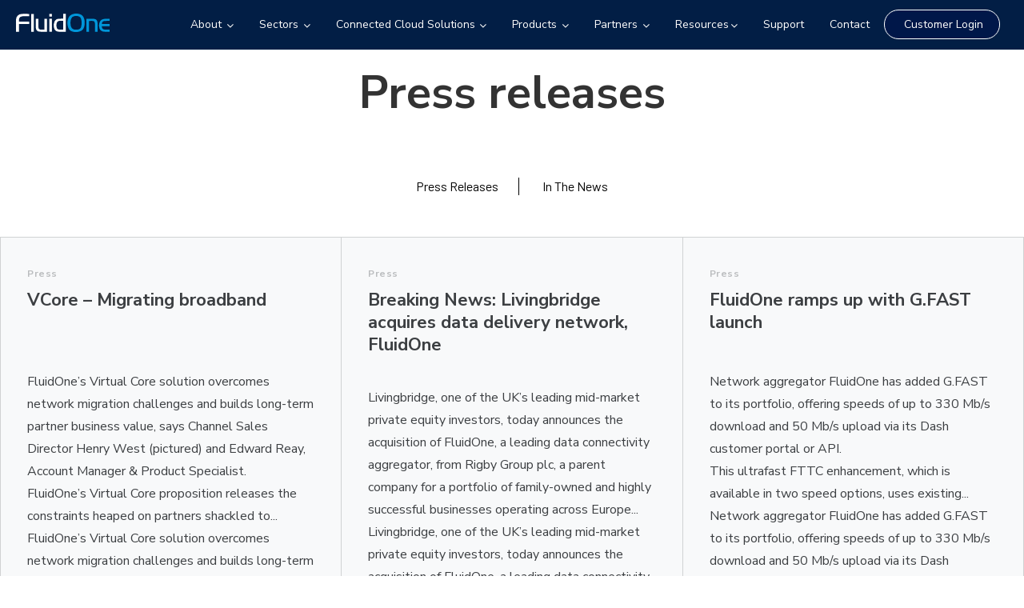

--- FILE ---
content_type: text/html; charset=UTF-8
request_url: https://www.fluidone.com/press/page/3
body_size: 12966
content:
<!doctype html><html lang="en"><head><script type="application/javascript" id="hs-cookie-banner-scan" data-hs-allowed="true" src="/_hcms/cookie-banner/auto-blocking.js?portalId=4033072&amp;domain=www.fluidone.com"></script>
    <meta charset="utf-8">
    <title>Press Releases | FluidOne (3)</title>
    <link rel="shortcut icon" href="https://www.fluidone.com/hubfs/FluidOne-Symbol-01.png">
    <meta name="description" content="Providing secure data, voice and cloud solutions. Pushing limits through product &amp; technology innovation; in turn delivering trusted services
 (3)">
    <link type="text/css" rel="stylesheet" href="https://www.fluidone.com/hubfs/hub_generated/template_assets/1/80297383520/1769185736788/template_main.min.css">
    
<link type="text/css" rel="stylesheet" href="https://www.fluidone.com/hubfs/hub_generated/template_assets/1/80295682695/1769165887475/template__blog.min.css">

    <link>
    
    
    
    
    
    
    <meta name="viewport" content="width=device-width, initial-scale=1">

    <script src="/hs/hsstatic/jquery-libs/static-1.4/jquery/jquery-1.11.2.js"></script>
<script>hsjQuery = window['jQuery'];</script>
    <meta property="og:description" content="Providing secure data, voice and cloud solutions. Pushing limits through product &amp; technology innovation; in turn delivering trusted services
 (3)">
    <meta property="og:title" content="Press Releases | FluidOne (3)">
    <meta name="twitter:description" content="Providing secure data, voice and cloud solutions. Pushing limits through product &amp; technology innovation; in turn delivering trusted services
 (3)">
    <meta name="twitter:title" content="Press Releases | FluidOne (3)">

    

    
    <style>
a.cta_button{-moz-box-sizing:content-box !important;-webkit-box-sizing:content-box !important;box-sizing:content-box !important;vertical-align:middle}.hs-breadcrumb-menu{list-style-type:none;margin:0px 0px 0px 0px;padding:0px 0px 0px 0px}.hs-breadcrumb-menu-item{float:left;padding:10px 0px 10px 10px}.hs-breadcrumb-menu-divider:before{content:'›';padding-left:10px}.hs-featured-image-link{border:0}.hs-featured-image{float:right;margin:0 0 20px 20px;max-width:50%}@media (max-width: 568px){.hs-featured-image{float:none;margin:0;width:100%;max-width:100%}}.hs-screen-reader-text{clip:rect(1px, 1px, 1px, 1px);height:1px;overflow:hidden;position:absolute !important;width:1px}
</style>

<link rel="stylesheet" href="https://fonts.googleapis.com/css2?family=Barlow:ital,wght@0,100;0,200;0,300;0,400;0,500;0,600;0,700;0,800;0,900;1,100;1,200;1,300;1,400;1,500;1,600;1,700;1,800;1,900&amp;display=swap">
<link rel="stylesheet" href="https://www.fluidone.com/hubfs/hub_generated/template_assets/1/80297383519/1769165888704/template_theme-overrides.min.css">
<link rel="stylesheet" href="https://www.fluidone.com/hubfs/hub_generated/template_assets/1/80510662072/1769165887525/template_slick.min.css">
<link rel="stylesheet" href="https://www.fluidone.com/hubfs/hub_generated/module_assets/1/80408052537/1743570464905/module_Press_Blog_Listings.min.css">
<link rel="stylesheet" href="https://www.fluidone.com/hubfs/hub_generated/module_assets/1/80410907021/1743570465994/module_Press_Blog_Pagination.min.css">
<style>
  @font-face {
    font-family: "Nunito Sans";
    font-weight: 400;
    font-style: normal;
    font-display: swap;
    src: url("/_hcms/googlefonts/Nunito_Sans/regular.woff2") format("woff2"), url("/_hcms/googlefonts/Nunito_Sans/regular.woff") format("woff");
  }
  @font-face {
    font-family: "Nunito Sans";
    font-weight: 700;
    font-style: normal;
    font-display: swap;
    src: url("/_hcms/googlefonts/Nunito_Sans/700.woff2") format("woff2"), url("/_hcms/googlefonts/Nunito_Sans/700.woff") format("woff");
  }
  @font-face {
    font-family: "Nunito Sans";
    font-weight: 700;
    font-style: normal;
    font-display: swap;
    src: url("/_hcms/googlefonts/Nunito_Sans/700.woff2") format("woff2"), url("/_hcms/googlefonts/Nunito_Sans/700.woff") format("woff");
  }
</style>

<!-- Editor Styles -->
<style id="hs_editor_style" type="text/css">
#hs_cos_wrapper_widget_1692804668669  { display: block !important; padding-top: 20px !important; text-align: center !important }
#hs_cos_wrapper_widget_1742400100938  { display: block !important; padding-top: 20px !important }
#hs_cos_wrapper_module_1742399697739  { color: #00a5df !important; display: block !important }
#hs_cos_wrapper_module_1742399697739  p , #hs_cos_wrapper_module_1742399697739  li , #hs_cos_wrapper_module_1742399697739  span , #hs_cos_wrapper_module_1742399697739  label , #hs_cos_wrapper_module_1742399697739  h1 , #hs_cos_wrapper_module_1742399697739  h2 , #hs_cos_wrapper_module_1742399697739  h3 , #hs_cos_wrapper_module_1742399697739  h4 , #hs_cos_wrapper_module_1742399697739  h5 , #hs_cos_wrapper_module_1742399697739  h6  { color: #00a5df !important }
#hs_cos_wrapper_widget_196485378088 li.hs-menu-item a:link  { font-size: 12px !important; line-height: 24px !important }
#hs_cos_wrapper_widget_196485378088 li.hs-menu-item a  { font-size: 12px !important; line-height: 24px !important }
#hs_cos_wrapper_widget_196485378088 .hs-menu-wrapper > ul  { display: block !important; font-size: 12px !important; line-height: 24px !important; padding-bottom: 10px !important }
#hs_cos_wrapper_widget_196485378088  p , #hs_cos_wrapper_widget_196485378088  li , #hs_cos_wrapper_widget_196485378088  span , #hs_cos_wrapper_widget_196485378088  label , #hs_cos_wrapper_widget_196485378088  h1 , #hs_cos_wrapper_widget_196485378088  h2 , #hs_cos_wrapper_widget_196485378088  h3 , #hs_cos_wrapper_widget_196485378088  h4 , #hs_cos_wrapper_widget_196485378088  h5 , #hs_cos_wrapper_widget_196485378088  h6  { font-size: 12px !important; line-height: 24px !important }
#hs_cos_wrapper_module_17586329242824  { color: #00a5df !important; display: block !important }
#hs_cos_wrapper_module_17586329242824  p , #hs_cos_wrapper_module_17586329242824  li , #hs_cos_wrapper_module_17586329242824  span , #hs_cos_wrapper_module_17586329242824  label , #hs_cos_wrapper_module_17586329242824  h1 , #hs_cos_wrapper_module_17586329242824  h2 , #hs_cos_wrapper_module_17586329242824  h3 , #hs_cos_wrapper_module_17586329242824  h4 , #hs_cos_wrapper_module_17586329242824  h5 , #hs_cos_wrapper_module_17586329242824  h6  { color: #00a5df !important }
#hs_cos_wrapper_widget_196490119044 .hs-menu-wrapper > ul  { display: block !important; font-size: 12px !important; line-height: 24px !important; padding-bottom: 10px !important }
#hs_cos_wrapper_widget_196490119044 li.hs-menu-item a  { font-size: 12px !important; line-height: 24px !important }
#hs_cos_wrapper_widget_196490119044 li.hs-menu-item a:link  { font-size: 12px !important; line-height: 24px !important }
#hs_cos_wrapper_widget_196490119044  p , #hs_cos_wrapper_widget_196490119044  li , #hs_cos_wrapper_widget_196490119044  span , #hs_cos_wrapper_widget_196490119044  label , #hs_cos_wrapper_widget_196490119044  h1 , #hs_cos_wrapper_widget_196490119044  h2 , #hs_cos_wrapper_widget_196490119044  h3 , #hs_cos_wrapper_widget_196490119044  h4 , #hs_cos_wrapper_widget_196490119044  h5 , #hs_cos_wrapper_widget_196490119044  h6  { font-size: 12px !important; line-height: 24px !important }
#hs_cos_wrapper_module_1742399696313  { color: #00a5df !important; display: block !important }
#hs_cos_wrapper_module_1742399696313  p , #hs_cos_wrapper_module_1742399696313  li , #hs_cos_wrapper_module_1742399696313  span , #hs_cos_wrapper_module_1742399696313  label , #hs_cos_wrapper_module_1742399696313  h1 , #hs_cos_wrapper_module_1742399696313  h2 , #hs_cos_wrapper_module_1742399696313  h3 , #hs_cos_wrapper_module_1742399696313  h4 , #hs_cos_wrapper_module_1742399696313  h5 , #hs_cos_wrapper_module_1742399696313  h6  { color: #00a5df !important }
#hs_cos_wrapper_widget_196490119050 .hs-menu-wrapper > ul  { display: block !important; font-size: 12px !important; line-height: 24px !important; padding-bottom: 10px !important }
#hs_cos_wrapper_widget_196490119050 li.hs-menu-item a  { font-size: 12px !important; line-height: 24px !important }
#hs_cos_wrapper_widget_196490119050 li.hs-menu-item a:link  { font-size: 12px !important; line-height: 24px !important }
#hs_cos_wrapper_widget_196490119050  p , #hs_cos_wrapper_widget_196490119050  li , #hs_cos_wrapper_widget_196490119050  span , #hs_cos_wrapper_widget_196490119050  label , #hs_cos_wrapper_widget_196490119050  h1 , #hs_cos_wrapper_widget_196490119050  h2 , #hs_cos_wrapper_widget_196490119050  h3 , #hs_cos_wrapper_widget_196490119050  h4 , #hs_cos_wrapper_widget_196490119050  h5 , #hs_cos_wrapper_widget_196490119050  h6  { font-size: 12px !important; line-height: 24px !important }
#hs_cos_wrapper_module_1742399701690  { color: #00a5df !important; display: block !important }
#hs_cos_wrapper_module_1742399701690  p , #hs_cos_wrapper_module_1742399701690  li , #hs_cos_wrapper_module_1742399701690  span , #hs_cos_wrapper_module_1742399701690  label , #hs_cos_wrapper_module_1742399701690  h1 , #hs_cos_wrapper_module_1742399701690  h2 , #hs_cos_wrapper_module_1742399701690  h3 , #hs_cos_wrapper_module_1742399701690  h4 , #hs_cos_wrapper_module_1742399701690  h5 , #hs_cos_wrapper_module_1742399701690  h6  { color: #00a5df !important }
#hs_cos_wrapper_widget_196490119061 li.hs-menu-item a  { font-size: 12px !important; line-height: 24px !important }
#hs_cos_wrapper_widget_196490119061 li.hs-menu-item a:link  { font-size: 12px !important; line-height: 24px !important }
#hs_cos_wrapper_widget_196490119061 .hs-menu-wrapper > ul  { display: block !important; font-size: 12px !important; line-height: 24px !important; padding-bottom: 10px !important }
#hs_cos_wrapper_widget_196490119061  p , #hs_cos_wrapper_widget_196490119061  li , #hs_cos_wrapper_widget_196490119061  span , #hs_cos_wrapper_widget_196490119061  label , #hs_cos_wrapper_widget_196490119061  h1 , #hs_cos_wrapper_widget_196490119061  h2 , #hs_cos_wrapper_widget_196490119061  h3 , #hs_cos_wrapper_widget_196490119061  h4 , #hs_cos_wrapper_widget_196490119061  h5 , #hs_cos_wrapper_widget_196490119061  h6  { font-size: 12px !important; line-height: 24px !important }
#hs_cos_wrapper_module_1758633188990  { color: #00a5df !important; display: block !important }
#hs_cos_wrapper_module_1758633188990  p , #hs_cos_wrapper_module_1758633188990  li , #hs_cos_wrapper_module_1758633188990  span , #hs_cos_wrapper_module_1758633188990  label , #hs_cos_wrapper_module_1758633188990  h1 , #hs_cos_wrapper_module_1758633188990  h2 , #hs_cos_wrapper_module_1758633188990  h3 , #hs_cos_wrapper_module_1758633188990  h4 , #hs_cos_wrapper_module_1758633188990  h5 , #hs_cos_wrapper_module_1758633188990  h6  { color: #00a5df !important }
#hs_cos_wrapper_module_1758633177730  { color: #00a5df !important; display: block !important }
#hs_cos_wrapper_module_1758633177730  p , #hs_cos_wrapper_module_1758633177730  li , #hs_cos_wrapper_module_1758633177730  span , #hs_cos_wrapper_module_1758633177730  label , #hs_cos_wrapper_module_1758633177730  h1 , #hs_cos_wrapper_module_1758633177730  h2 , #hs_cos_wrapper_module_1758633177730  h3 , #hs_cos_wrapper_module_1758633177730  h4 , #hs_cos_wrapper_module_1758633177730  h5 , #hs_cos_wrapper_module_1758633177730  h6  { color: #00a5df !important }
#hs_cos_wrapper_module_1760963883519  { color: #00a5df !important; display: block !important }
#hs_cos_wrapper_module_1760963883519  p , #hs_cos_wrapper_module_1760963883519  li , #hs_cos_wrapper_module_1760963883519  span , #hs_cos_wrapper_module_1760963883519  label , #hs_cos_wrapper_module_1760963883519  h1 , #hs_cos_wrapper_module_1760963883519  h2 , #hs_cos_wrapper_module_1760963883519  h3 , #hs_cos_wrapper_module_1760963883519  h4 , #hs_cos_wrapper_module_1760963883519  h5 , #hs_cos_wrapper_module_1760963883519  h6  { color: #00a5df !important }
#hs_cos_wrapper_module_1760963894989  { color: #00a5df !important; display: block !important }
#hs_cos_wrapper_module_1760963894989  p , #hs_cos_wrapper_module_1760963894989  li , #hs_cos_wrapper_module_1760963894989  span , #hs_cos_wrapper_module_1760963894989  label , #hs_cos_wrapper_module_1760963894989  h1 , #hs_cos_wrapper_module_1760963894989  h2 , #hs_cos_wrapper_module_1760963894989  h3 , #hs_cos_wrapper_module_1760963894989  h4 , #hs_cos_wrapper_module_1760963894989  h5 , #hs_cos_wrapper_module_1760963894989  h6  { color: #00a5df !important }
#hs_cos_wrapper_module_1760963891202  { color: #00a5df !important; display: block !important }
#hs_cos_wrapper_module_1760963891202  p , #hs_cos_wrapper_module_1760963891202  li , #hs_cos_wrapper_module_1760963891202  span , #hs_cos_wrapper_module_1760963891202  label , #hs_cos_wrapper_module_1760963891202  h1 , #hs_cos_wrapper_module_1760963891202  h2 , #hs_cos_wrapper_module_1760963891202  h3 , #hs_cos_wrapper_module_1760963891202  h4 , #hs_cos_wrapper_module_1760963891202  h5 , #hs_cos_wrapper_module_1760963891202  h6  { color: #00a5df !important }
#hs_cos_wrapper_module_17586330644642  { display: block !important; padding-top: 15px !important }
#hs_cos_wrapper_module_17586384834923  { display: block !important; padding-top: 15px !important }
#hs_cos_wrapper_module_17586384930875  { display: block !important; padding-top: 15px !important }
#hs_cos_wrapper_module_17586384930877  { display: block !important; padding-top: 15px !important }
#hs_cos_wrapper_module_1761317977502  { display: block !important; font-size: 12px !important; line-height: 24px !important; padding-bottom: 10px !important }
#hs_cos_wrapper_module_1761317977502  p , #hs_cos_wrapper_module_1761317977502  li , #hs_cos_wrapper_module_1761317977502  span , #hs_cos_wrapper_module_1761317977502  label , #hs_cos_wrapper_module_1761317977502  h1 , #hs_cos_wrapper_module_1761317977502  h2 , #hs_cos_wrapper_module_1761317977502  h3 , #hs_cos_wrapper_module_1761317977502  h4 , #hs_cos_wrapper_module_1761317977502  h5 , #hs_cos_wrapper_module_1761317977502  h6  { font-size: 12px !important; line-height: 24px !important }
#hs_cos_wrapper_module_1761318044283  { display: block !important; font-size: 12px !important; line-height: 24px !important; padding-bottom: 10px !important }
#hs_cos_wrapper_module_1761318044283  p , #hs_cos_wrapper_module_1761318044283  li , #hs_cos_wrapper_module_1761318044283  span , #hs_cos_wrapper_module_1761318044283  label , #hs_cos_wrapper_module_1761318044283  h1 , #hs_cos_wrapper_module_1761318044283  h2 , #hs_cos_wrapper_module_1761318044283  h3 , #hs_cos_wrapper_module_1761318044283  h4 , #hs_cos_wrapper_module_1761318044283  h5 , #hs_cos_wrapper_module_1761318044283  h6  { font-size: 12px !important; line-height: 24px !important }
#hs_cos_wrapper_widget_1761317610274  { display: block !important; font-size: 12px !important; line-height: 24px !important; padding-bottom: 10px !important }
#hs_cos_wrapper_widget_1761317610274  p , #hs_cos_wrapper_widget_1761317610274  li , #hs_cos_wrapper_widget_1761317610274  span , #hs_cos_wrapper_widget_1761317610274  label , #hs_cos_wrapper_widget_1761317610274  h1 , #hs_cos_wrapper_widget_1761317610274  h2 , #hs_cos_wrapper_widget_1761317610274  h3 , #hs_cos_wrapper_widget_1761317610274  h4 , #hs_cos_wrapper_widget_1761317610274  h5 , #hs_cos_wrapper_widget_1761317610274  h6  { font-size: 12px !important; line-height: 24px !important }
#hs_cos_wrapper_module_1761318004967  { display: block !important; font-size: 12px !important; line-height: 24px !important; padding-bottom: 10px !important }
#hs_cos_wrapper_module_1761318004967  p , #hs_cos_wrapper_module_1761318004967  li , #hs_cos_wrapper_module_1761318004967  span , #hs_cos_wrapper_module_1761318004967  label , #hs_cos_wrapper_module_1761318004967  h1 , #hs_cos_wrapper_module_1761318004967  h2 , #hs_cos_wrapper_module_1761318004967  h3 , #hs_cos_wrapper_module_1761318004967  h4 , #hs_cos_wrapper_module_1761318004967  h5 , #hs_cos_wrapper_module_1761318004967  h6  { font-size: 12px !important; line-height: 24px !important }
#hs_cos_wrapper_widget_1692804668669  { display: block !important; padding-top: 20px !important; text-align: center !important }
.website_footer-row-0-max-width-section-centering > .row-fluid {
  max-width: 1280px !important;
  margin-left: auto !important;
  margin-right: auto !important;
}
.website_footer-row-1-max-width-section-centering > .row-fluid {
  max-width: 1280px !important;
  margin-left: auto !important;
  margin-right: auto !important;
}
.website_footer-row-2-max-width-section-centering > .row-fluid {
  max-width: 1280px !important;
  margin-left: auto !important;
  margin-right: auto !important;
}
.website_footer-row-3-max-width-section-centering > .row-fluid {
  max-width: 1520px !important;
  margin-left: auto !important;
  margin-right: auto !important;
}
.widget_1742399184008-flexbox-positioning {
  display: -ms-flexbox !important;
  -ms-flex-direction: column !important;
  -ms-flex-align: start !important;
  -ms-flex-pack: start;
  display: flex !important;
  flex-direction: column !important;
  align-items: flex-start !important;
  justify-content: flex-start;
}
.widget_1742399184008-flexbox-positioning > div {
  max-width: 100%;
  flex-shrink: 0 !important;
}
/* HubSpot Non-stacked Media Query Styles */
@media (min-width:768px) {
  .dnd_area_press_pagination-row-0-vertical-alignment > .row-fluid {
    display: -ms-flexbox !important;
    -ms-flex-direction: row;
    display: flex !important;
    flex-direction: row;
  }
  .dnd_area_press_pagination-column-1-vertical-alignment {
    display: -ms-flexbox !important;
    -ms-flex-direction: column !important;
    -ms-flex-pack: start !important;
    display: flex !important;
    flex-direction: column !important;
    justify-content: flex-start !important;
  }
  .dnd_area_press_pagination-column-1-vertical-alignment > div {
    flex-shrink: 0 !important;
  }
  .website_footer-row-1-vertical-alignment > .row-fluid {
    display: -ms-flexbox !important;
    -ms-flex-direction: row;
    display: flex !important;
    flex-direction: row;
  }
  .cell_1760963822161-vertical-alignment {
    display: -ms-flexbox !important;
    -ms-flex-direction: column !important;
    -ms-flex-pack: start !important;
    display: flex !important;
    flex-direction: column !important;
    justify-content: flex-start !important;
  }
  .cell_1760963822161-vertical-alignment > div {
    flex-shrink: 0 !important;
  }
  .cell_1760963824630-vertical-alignment {
    display: -ms-flexbox !important;
    -ms-flex-direction: column !important;
    -ms-flex-pack: start !important;
    display: flex !important;
    flex-direction: column !important;
    justify-content: flex-start !important;
  }
  .cell_1760963824630-vertical-alignment > div {
    flex-shrink: 0 !important;
  }
  .cell_1760963819985-vertical-alignment {
    display: -ms-flexbox !important;
    -ms-flex-direction: column !important;
    -ms-flex-pack: start !important;
    display: flex !important;
    flex-direction: column !important;
    justify-content: flex-start !important;
  }
  .cell_1760963819985-vertical-alignment > div {
    flex-shrink: 0 !important;
  }
  .cell_1758633547896-vertical-alignment {
    display: -ms-flexbox !important;
    -ms-flex-direction: column !important;
    -ms-flex-pack: start !important;
    display: flex !important;
    flex-direction: column !important;
    justify-content: flex-start !important;
  }
  .cell_1758633547896-vertical-alignment > div {
    flex-shrink: 0 !important;
  }
  .cell_17586335478982-vertical-alignment {
    display: -ms-flexbox !important;
    -ms-flex-direction: column !important;
    -ms-flex-pack: start !important;
    display: flex !important;
    flex-direction: column !important;
    justify-content: flex-start !important;
  }
  .cell_17586335478982-vertical-alignment > div {
    flex-shrink: 0 !important;
  }
}
/* HubSpot Styles (default) */
.website_footer-row-0-padding {
  padding-top: 40px !important;
  padding-bottom: 20px !important;
}
.website_footer-row-0-background-layers {
  background-image: linear-gradient(rgba(22, 22, 21, 1), rgba(22, 22, 21, 1)) !important;
  background-position: left top !important;
  background-size: auto !important;
  background-repeat: no-repeat !important;
}
.website_footer-row-1-padding {
  padding-top: 10px !important;
  padding-bottom: 0px !important;
}
.website_footer-row-1-background-layers {
  background-image: linear-gradient(rgba(22, 22, 21, 1), rgba(22, 22, 21, 1)) !important;
  background-position: left top !important;
  background-size: auto !important;
  background-repeat: no-repeat !important;
}
.website_footer-row-2-padding {
  padding-top: 10px !important;
  padding-bottom: 6px !important;
}
.website_footer-row-2-background-layers {
  background-image: linear-gradient(rgba(22, 22, 21, 1), rgba(22, 22, 21, 1)) !important;
  background-position: left top !important;
  background-size: auto !important;
  background-repeat: no-repeat !important;
}
.website_footer-row-3-padding {
  padding-top: 10px !important;
  padding-bottom: 6px !important;
}
.website_footer-row-3-hidden {
  display: none !important;
}
.website_footer-row-3-background-layers {
  background-image: linear-gradient(rgba(22, 22, 21, 1), rgba(22, 22, 21, 1)) !important;
  background-position: left top !important;
  background-size: auto !important;
  background-repeat: no-repeat !important;
}
.cell_1760963822161-padding {
  padding-left: 0px !important;
  padding-right: 0px !important;
}
.cell_1760963824630-padding {
  padding-left: 0px !important;
  padding-right: 0px !important;
}
.cell_1760963819985-padding {
  padding-left: 0px !important;
  padding-right: 0px !important;
}
.cell_1758633547896-padding {
  padding-left: 0px !important;
  padding-right: 0px !important;
}
/* HubSpot Styles (mobile) */
@media (max-width: 767px) {
  .website_footer-row-0-padding {
    padding-bottom: 10px !important;
  }
  .website_footer-row-1-padding {
    padding-left: 10px !important;
    padding-right: 10px !important;
  }
  .website_footer-row-2-hidden {
    display: none !important;
  }
  .website_footer-row-3-hidden {
    display: block !important;
  }
  .module_1760963891202-hidden {
    display: none !important;
  }
  .module_1760963814028-padding > #hs_cos_wrapper_module_1760963814028 {
    padding-bottom: 5px !important;
  }
  .module_1760963894989-hidden {
    display: none !important;
  }
  .module_1760963812705-padding > #hs_cos_wrapper_module_1760963812705 {
    padding-bottom: 5px !important;
  }
  .module_1760963883519-hidden {
    display: none !important;
  }
  .module_1760963815996-padding > #hs_cos_wrapper_module_1760963815996 {
    padding-bottom: 5px !important;
  }
  .module_1758634298903-padding > #hs_cos_wrapper_module_1758634298903 {
    padding-bottom: 5px !important;
  }
  .cell_17586335478982-padding {
    padding-left: 0px !important;
    padding-right: 0px !important;
  }
}
</style>
    

    
<!--  Added by GoogleAnalytics4 integration -->
<script>
var _hsp = window._hsp = window._hsp || [];
window.dataLayer = window.dataLayer || [];
function gtag(){dataLayer.push(arguments);}

var useGoogleConsentModeV2 = true;
var waitForUpdateMillis = 1000;


if (!window._hsGoogleConsentRunOnce) {
  window._hsGoogleConsentRunOnce = true;

  gtag('consent', 'default', {
    'ad_storage': 'denied',
    'analytics_storage': 'denied',
    'ad_user_data': 'denied',
    'ad_personalization': 'denied',
    'wait_for_update': waitForUpdateMillis
  });

  if (useGoogleConsentModeV2) {
    _hsp.push(['useGoogleConsentModeV2'])
  } else {
    _hsp.push(['addPrivacyConsentListener', function(consent){
      var hasAnalyticsConsent = consent && (consent.allowed || (consent.categories && consent.categories.analytics));
      var hasAdsConsent = consent && (consent.allowed || (consent.categories && consent.categories.advertisement));

      gtag('consent', 'update', {
        'ad_storage': hasAdsConsent ? 'granted' : 'denied',
        'analytics_storage': hasAnalyticsConsent ? 'granted' : 'denied',
        'ad_user_data': hasAdsConsent ? 'granted' : 'denied',
        'ad_personalization': hasAdsConsent ? 'granted' : 'denied'
      });
    }]);
  }
}

gtag('js', new Date());
gtag('set', 'developer_id.dZTQ1Zm', true);
gtag('config', 'G-W1SYNSK1HY');
</script>
<script async src="https://www.googletagmanager.com/gtag/js?id=G-W1SYNSK1HY"></script>

<!-- /Added by GoogleAnalytics4 integration -->

<!--  Added by GoogleTagManager integration -->
<script>
var _hsp = window._hsp = window._hsp || [];
window.dataLayer = window.dataLayer || [];
function gtag(){dataLayer.push(arguments);}

var useGoogleConsentModeV2 = true;
var waitForUpdateMillis = 1000;



var hsLoadGtm = function loadGtm() {
    if(window._hsGtmLoadOnce) {
      return;
    }

    if (useGoogleConsentModeV2) {

      gtag('set','developer_id.dZTQ1Zm',true);

      gtag('consent', 'default', {
      'ad_storage': 'denied',
      'analytics_storage': 'denied',
      'ad_user_data': 'denied',
      'ad_personalization': 'denied',
      'wait_for_update': waitForUpdateMillis
      });

      _hsp.push(['useGoogleConsentModeV2'])
    }

    (function(w,d,s,l,i){w[l]=w[l]||[];w[l].push({'gtm.start':
    new Date().getTime(),event:'gtm.js'});var f=d.getElementsByTagName(s)[0],
    j=d.createElement(s),dl=l!='dataLayer'?'&l='+l:'';j.async=true;j.src=
    'https://www.googletagmanager.com/gtm.js?id='+i+dl;f.parentNode.insertBefore(j,f);
    })(window,document,'script','dataLayer','GTM-MDHPZN9');

    window._hsGtmLoadOnce = true;
};

_hsp.push(['addPrivacyConsentListener', function(consent){
  if(consent.allowed || (consent.categories && consent.categories.analytics)){
    hsLoadGtm();
  }
}]);

</script>

<!-- /Added by GoogleTagManager integration -->



<link rel="prev" href="https://www.fluidone.com/press/page/2">
<meta property="og:url" content="https://www.fluidone.com/press">
<meta property="og:type" content="blog">
<meta name="twitter:card" content="summary">
<link rel="alternate" type="application/rss+xml" href="https://www.fluidone.com/press/rss.xml">
<meta name="twitter:domain" content="www.fluidone.com">
<script src="//platform.linkedin.com/in.js" type="text/javascript">
    lang: en_US
</script>

<meta http-equiv="content-language" content="en">






  <meta name="generator" content="HubSpot"></head>
  <body>
<!--  Added by GoogleTagManager integration -->
<noscript><iframe src="https://www.googletagmanager.com/ns.html?id=GTM-MDHPZN9" height="0" width="0" style="display:none;visibility:hidden"></iframe></noscript>

<!-- /Added by GoogleTagManager integration -->

    <div class="body-wrapper   hs-content-id-80412374967 hs-blog-listing hs-blog-id-80412374966">
      
      <div data-global-resource-path="FluidOne_July_2022/templates/partials/header.html"><header class="header">
  <div class="header_inner">
    <div class="row">
      <div class="header_column">
        <div class="wp-megamenu-wrap">
           <div class="logo">
            
            <div id="hs_cos_wrapper_header_logo" class="hs_cos_wrapper hs_cos_wrapper_widget hs_cos_wrapper_type_module widget-type-logo" style="" data-hs-cos-general-type="widget" data-hs-cos-type="module">
  






















  
  <span id="hs_cos_wrapper_header_logo_hs_logo_widget" class="hs_cos_wrapper hs_cos_wrapper_widget hs_cos_wrapper_type_logo" style="" data-hs-cos-general-type="widget" data-hs-cos-type="logo"><a href="https://www.fluidone.com" id="hs-link-header_logo_hs_logo_widget" style="border-width:0px;border:0px;"><img src="https://www.fluidone.com/hubfs/FluidOne_July_2022/Images/header_logo.svg" class="hs-image-widget " height="29" style="height: auto;width:146px;border-width:0px;border:0px;" width="146" alt="header_logo" title="header_logo"></a></span>
</div>  
          </div>

          <div class="header_menu">
            <span id="hs_cos_wrapper_main_menu" class="hs_cos_wrapper hs_cos_wrapper_widget hs_cos_wrapper_type_menu" style="" data-hs-cos-general-type="widget" data-hs-cos-type="menu"><div id="hs_menu_wrapper_main_menu" class="hs-menu-wrapper active-branch no-flyouts hs-menu-flow-horizontal" role="navigation" data-sitemap-name="default" data-menu-id="107647736209" aria-label="Navigation Menu">
 <ul role="menu">
  <li class="hs-menu-item hs-menu-depth-1 hs-item-has-children" role="none"><a href="https://www.fluidone.com/about" aria-haspopup="true" aria-expanded="false" role="menuitem">About </a>
   <ul role="menu" class="hs-menu-children-wrapper">
    <li class="hs-menu-item hs-menu-depth-2" role="none"><a href="https://www.fluidone.com/about" role="menuitem">About FluidOne</a></li>
    <li class="hs-menu-item hs-menu-depth-2" role="none"><a href="https://www.fluidone.com/team" role="menuitem">Meet The Team</a></li>
    <li class="hs-menu-item hs-menu-depth-2" role="none"><a href="https://www.fluidone.com/nps" role="menuitem">NPS &amp; Service</a></li>
    <li class="hs-menu-item hs-menu-depth-2" role="none"><a href="https://www.fluidone.com/case-studies" role="menuitem">Clients &amp; Case Studies</a></li>
    <li class="hs-menu-item hs-menu-depth-2" role="none"><a href="https://www.fluidone.com/press" role="menuitem">Press</a></li>
    <li class="hs-menu-item hs-menu-depth-2" role="none"><a href="https://www.fluidone.com/careers" role="menuitem">Careers</a></li>
   </ul></li>
  <li class="hs-menu-item hs-menu-depth-1 hs-item-has-children" role="none"><a href="javascript:;" aria-haspopup="true" aria-expanded="false" role="menuitem">Sectors </a>
   <ul role="menu" class="hs-menu-children-wrapper">
    <li class="hs-menu-item hs-menu-depth-2" role="none"><a href="https://www.fluidone.com/professional-services" role="menuitem">Professional Services</a></li>
    <li class="hs-menu-item hs-menu-depth-2" role="none"><a href="https://www.fluidone.com/accountancy" role="menuitem">Accountancy</a></li>
    <li class="hs-menu-item hs-menu-depth-2" role="none"><a href="https://www.fluidone.com/finance-insurance" role="menuitem">Finance &amp; Insurance</a></li>
    <li class="hs-menu-item hs-menu-depth-2" role="none"><a href="https://www.fluidone.com/transport-logistics" role="menuitem">Transport &amp; Logistics</a></li>
    <li class="hs-menu-item hs-menu-depth-2" role="none"><a href="https://www.fluidone.com/manufacturing" role="menuitem">Manufacturing</a></li>
    <li class="hs-menu-item hs-menu-depth-2" role="none"><a href="https://www.fluidone.com/construction" role="menuitem">Construction</a></li>
    <li class="hs-menu-item hs-menu-depth-2" role="none"><a href="https://www.fluidone.com/retail" role="menuitem">Retail</a></li>
    <li class="hs-menu-item hs-menu-depth-2" role="none"><a href="https://www.fluidone.com/other" role="menuitem">Other</a></li>
   </ul></li>
  <li class="hs-menu-item hs-menu-depth-1 hs-item-has-children" role="none"><a href="javascript:;" aria-haspopup="true" aria-expanded="false" role="menuitem">Connected Cloud Solutions</a>
   <ul role="menu" class="hs-menu-children-wrapper">
    <li class="hs-menu-item hs-menu-depth-2" role="none"><a href="https://www.fluidone.com/ai-enablement" role="menuitem">AI Enablement</a></li>
    <li class="hs-menu-item hs-menu-depth-2" role="none"><a href="https://www.fluidone.com/sd-wan-connectivity" role="menuitem">SD-WAN &amp; Connectivity</a></li>
    <li class="hs-menu-item hs-menu-depth-2" role="none"><a href="https://www.fluidone.com/sase" role="menuitem">SASE (Secure Access Service Edge)</a></li>
    <li class="hs-menu-item hs-menu-depth-2" role="none"><a href="https://www.fluidone.com/enterprise-it" role="menuitem">Enterprise IT</a></li>
    <li class="hs-menu-item hs-menu-depth-2" role="none"><a href="https://www.fluidone.com/it-cloud-managed-services" role="menuitem">Business IT</a></li>
    <li class="hs-menu-item hs-menu-depth-2" role="none"><a href="https://www.fluidone.com/cyber-security" role="menuitem">Cyber Security</a></li>
    <li class="hs-menu-item hs-menu-depth-2" role="none"><a href="https://www.fluidone.com/unified-communications-contact-centre" role="menuitem">Unified Communications &amp; Contact Centre</a></li>
    <li class="hs-menu-item hs-menu-depth-2" role="none"><a href="https://www.fluidone.com/mobile-managed-services-iot" role="menuitem">Mobile &amp; IoT</a></li>
   </ul></li>
  <li class="hs-menu-item hs-menu-depth-1 hs-item-has-children" role="none"><a href="javascript:;" aria-haspopup="true" aria-expanded="false" role="menuitem">Products </a>
   <ul role="menu" class="hs-menu-children-wrapper">
    <li class="hs-menu-item hs-menu-depth-2 hs-item-has-children" role="none"><a href="javascript:;" role="menuitem"></a>
     <ul role="menu" class="hs-menu-children-wrapper">
      <li class="hs-menu-item hs-menu-depth-3 hs-item-has-children" role="none"><a href="javascript:;" role="menuitem"></a>
       <ul role="menu" class="hs-menu-children-wrapper">
        <li class="hs-menu-item hs-menu-depth-4" role="none"><a href="https://www.fluidone.com/connectivity-via-platform-one" role="menuitem">Connectivity Via Platform One</a></li>
        <li class="hs-menu-item hs-menu-depth-4" role="none"><a href="https://info.fluidone.com/pstn-switch-off" role="menuitem">PSTN Switch Off</a></li>
        <li class="hs-menu-item hs-menu-depth-4" role="none"><a href="https://www.fluidone.com/business-broadband" role="menuitem"> Business Broadband </a></li>
        <li class="hs-menu-item hs-menu-depth-4" role="none"><a href="https://www.fluidone.com/leased-line" role="menuitem"> Leased Line </a></li>
        <li class="hs-menu-item hs-menu-depth-4" role="none"><a href="https://www.fluidone.com/wide-area-network-wan" role="menuitem"> Wide-Area-Network (WAN) </a></li>
        <li class="hs-menu-item hs-menu-depth-4" role="none"><a href="https://www.fluidone.com/lan-wifi-product-it" role="menuitem"> LAN &amp; Wi-Fi </a></li>
        <li class="hs-menu-item hs-menu-depth-4" role="none"><a href="https://www.fluidone.com/sd-wan-connectivity" role="menuitem"> SD-WAN </a></li>
        <li class="hs-menu-item hs-menu-depth-4" role="none"><a href="https://www.fluidone.com/sase" role="menuitem"> SASE</a></li>
        <li class="hs-menu-item hs-menu-depth-4" role="none"><a href="https://www.fluidone.com/business-4g-broadband" role="menuitem"> Business 4G Broadband </a></li>
        <li class="hs-menu-item hs-menu-depth-4" role="none"><a href="https://www.fluidone.com/public-cloud-access" role="menuitem"> Public Cloud Access </a></li>
        <li class="hs-menu-item hs-menu-depth-4" role="none"><a href="https://www.fluidone.com/sogea-soadsl" role="menuitem"> SOGEA &amp; SOADSL</a></li>
       </ul></li>
      <li class="hs-menu-item hs-menu-depth-3 hs-item-has-children" role="none"><a href="javascript:;" role="menuitem"></a>
       <ul role="menu" class="hs-menu-children-wrapper">
        <li class="hs-menu-item hs-menu-depth-4" role="none"><a href="https://www.fluidone.com/it-cloud-managed-services-products" role="menuitem">Business IT</a></li>
        <li class="hs-menu-item hs-menu-depth-4" role="none"><a href="https://www.fluidone.com/modern-workplace" role="menuitem"> Modern Workplace </a></li>
        <li class="hs-menu-item hs-menu-depth-4" role="none"><a href="https://www.fluidone.com/microsoft-office-365-teams" role="menuitem"> Microsoft Office 365 &amp; Teams </a></li>
        <li class="hs-menu-item hs-menu-depth-4" role="none"><a href="https://www.fluidone.com/it-security" role="menuitem"> IT Security </a></li>
        <li class="hs-menu-item hs-menu-depth-4" role="none"><a href="https://www.fluidone.com/it-managed-services" role="menuitem"> IT Managed Services </a></li>
        <li class="hs-menu-item hs-menu-depth-4" role="none"><a href="https://www.fluidone.com/cloud-hosting" role="menuitem"> Cloud Hosting </a></li>
        <li class="hs-menu-item hs-menu-depth-4" role="none"><a href="https://www.fluidone.com/backup-as-a-service" role="menuitem"> Backup as a Service </a></li>
        <li class="hs-menu-item hs-menu-depth-4" role="none"><a href="https://www.fluidone.com/disaster-recovery" role="menuitem"> Disaster Recovery </a></li>
        <li class="hs-menu-item hs-menu-depth-4" role="none"><a href="https://www.fluidone.com/lan-wifi" role="menuitem"> LAN &amp; Wi-Fi </a></li>
        <li class="hs-menu-item hs-menu-depth-4" role="none"><a href="https://www.fluidone.com/hosting-colocation" role="menuitem"> Hosting &amp; Colocation </a></li>
       </ul></li>
      <li class="hs-menu-item hs-menu-depth-3 hs-item-has-children" role="none"><a href="javascript:;" role="menuitem"></a>
       <ul role="menu" class="hs-menu-children-wrapper">
        <li class="hs-menu-item hs-menu-depth-4" role="none"><a href="https://www.fluidone.com/enterprise-it" role="menuitem">Enterprise IT </a></li>
        <li class="hs-menu-item hs-menu-depth-4" role="none"><a href="https://www.fluidone.com/enterprise-it-managed-services" role="menuitem">IT Managed Services</a></li>
        <li class="hs-menu-item hs-menu-depth-4" role="none"><a href="https://www.fluidone.com/transformation" role="menuitem">Transformation</a></li>
       </ul></li>
      <li class="hs-menu-item hs-menu-depth-3 hs-item-has-children" role="none"><a href="javascript:;" role="menuitem"></a>
       <ul role="menu" class="hs-menu-children-wrapper">
        <li class="hs-menu-item hs-menu-depth-4" role="none"><a href="https://www.fluidone.com/mobile-iot" role="menuitem">Mobile &amp; IoT</a></li>
        <li class="hs-menu-item hs-menu-depth-4" role="none"><a href="https://www.fluidone.com/mobile-deployment-services" role="menuitem"> Mobile Deployment Services </a></li>
        <li class="hs-menu-item hs-menu-depth-4" role="none"><a href="https://www.fluidone.com/mobile-handsets" role="menuitem"> Mobile Handsets </a></li>
        <li class="hs-menu-item hs-menu-depth-4" role="none"><a href="https://www.fluidone.com/mobile-security" role="menuitem"> Mobile Security </a></li>
        <li class="hs-menu-item hs-menu-depth-4" role="none"><a href="https://www.fluidone.com/iot-m2m-roaming-sim-cards" role="menuitem"> IoT, M2M &amp; Roaming Sim Cards </a></li>
        <li class="hs-menu-item hs-menu-depth-4" role="none"><a href="https://www.fluidone.com/mobile-device-management-software" role="menuitem"> Mobile Device Management Software </a></li>
        <li class="hs-menu-item hs-menu-depth-4" role="none"><a href="https://www.fluidone.com/business-mobile-plan-solution" role="menuitem"> Business Mobile Plans &amp; Solutions </a></li>
        <li class="hs-menu-item hs-menu-depth-4" role="none"><a href="https://www.fluidone.com/f1-sim" role="menuitem"> F1-Sim </a></li>
       </ul></li>
      <li class="hs-menu-item hs-menu-depth-3 hs-item-has-children" role="none"><a href="javascript:;" role="menuitem"></a>
       <ul role="menu" class="hs-menu-children-wrapper">
        <li class="hs-menu-item hs-menu-depth-4" role="none"><a href="https://www.fluidone.com/unified-communications-contact-centre-product" role="menuitem">Unified Communications</a></li>
        <li class="hs-menu-item hs-menu-depth-4" role="none"><a href="https://www.fluidone.com/sip-trunk-solutions" role="menuitem"> SIP Trunk Solutions </a></li>
        <li class="hs-menu-item hs-menu-depth-4" role="none"><a href="https://www.fluidone.com/8x8-unified-communications" role="menuitem"> 8×8 Unified Communications </a></li>
        <li class="hs-menu-item hs-menu-depth-4" role="none"><a href="https://www.fluidone.com/mitel-system-maintenance" role="menuitem"> Mitel System Maintenance</a></li>
        <li class="hs-menu-item hs-menu-depth-4" role="none"><a href="https://www.fluidone.com/contact-centre" role="menuitem"> Contact Centre </a></li>
        <li class="hs-menu-item hs-menu-depth-4" role="none"><a href="https://www.fluidone.com/microsoft-teams-voice" role="menuitem"> Microsoft Teams Voice </a></li>
       </ul></li>
      <li class="hs-menu-item hs-menu-depth-3 hs-item-has-children" role="none"><a href="javascript:;" role="menuitem"></a>
       <ul role="menu" class="hs-menu-children-wrapper">
        <li class="hs-menu-item hs-menu-depth-4" role="none"><a href="https://www.fluidone.com/cyber-security-product" role="menuitem">Cyber Security</a></li>
        <li class="hs-menu-item hs-menu-depth-4" role="none"><a href="https://www.fluidone.com/cyber-security-product" role="menuitem"> Cyber Assessments </a></li>
        <li class="hs-menu-item hs-menu-depth-4" role="none"><a href="https://www.fluidone.com/cyber-security-product" role="menuitem"> Consulting </a></li>
        <li class="hs-menu-item hs-menu-depth-4" role="none"><a href="https://www.fluidone.com/cyber-security-product" role="menuitem"> Cyber Executives </a></li>
        <li class="hs-menu-item hs-menu-depth-4" role="none"><a href="https://www.fluidone.com/cyber-security-product" role="menuitem"> Security Operations Centre </a></li>
        <li class="hs-menu-item hs-menu-depth-4" role="none"><a href="https://www.fluidone.com/cyber-security-product" role="menuitem"> Monitor &amp; Detection </a></li>
        <li class="hs-menu-item hs-menu-depth-4" role="none"><a href="https://www.fluidone.com/cyber-security-product" role="menuitem"> Protection </a></li>
        <li class="hs-menu-item hs-menu-depth-4" role="none"><a href="https://www.fluidone.com/cyber-security-product" role="menuitem"> Response </a></li>
        <li class="hs-menu-item hs-menu-depth-4" role="none"><a href="https://www.fluidone.com/cyber-security-product" role="menuitem"> Training </a></li>
        <li class="hs-menu-item hs-menu-depth-4" role="none"><a href="https://www.fluidone.com/cyber-security/penetration-testing" role="menuitem">Penetration testing</a></li>
       </ul></li>
     </ul></li>
   </ul></li>
  <li class="hs-menu-item hs-menu-depth-1 hs-item-has-children" role="none"><a href="https://www.fluidone.com/partner" aria-haspopup="true" aria-expanded="false" role="menuitem">Partners </a>
   <ul role="menu" class="hs-menu-children-wrapper">
    <li class="hs-menu-item hs-menu-depth-2" role="none"><a href="https://www.fluidone.com/partner" role="menuitem">Build Your Business on FluidOne</a></li>
    <li class="hs-menu-item hs-menu-depth-2" role="none"><a href="https://www.fluidone.com/partner-form" role="menuitem">Become A Partner</a></li>
    <li class="hs-menu-item hs-menu-depth-2" role="none"><a href="https://dash.fluidone.com/Login" role="menuitem">Dash Portal</a></li>
   </ul></li>
  <li class="hs-menu-item hs-menu-depth-1 hs-item-has-children" role="none"><a href="javascript:;" aria-haspopup="true" aria-expanded="false" role="menuitem">Resources</a>
   <ul role="menu" class="hs-menu-children-wrapper">
    <li class="hs-menu-item hs-menu-depth-2" role="none"><a href="https://www.fluidone.com/resources" role="menuitem">All Resources</a></li>
    <li class="hs-menu-item hs-menu-depth-2" role="none"><a href="https://blog.fluidone.com" role="menuitem">Blog</a></li>
    <li class="hs-menu-item hs-menu-depth-2" role="none"><a href="https://www.fluidone.com/resources/case-studies" role="menuitem">Case Studies</a></li>
    <li class="hs-menu-item hs-menu-depth-2" role="none"><a href="https://www.fluidone.com/resources/datasheets" role="menuitem">Datasheets</a></li>
    <li class="hs-menu-item hs-menu-depth-2" role="none"><a href="https://www.fluidone.com/events" role="menuitem">Events</a></li>
    <li class="hs-menu-item hs-menu-depth-2" role="none"><a href="https://www.fluidone.com/resources/guides" role="menuitem">Guides</a></li>
    <li class="hs-menu-item hs-menu-depth-2" role="none"><a href="https://www.fluidone.com/resources/infographics" role="menuitem">Infographics</a></li>
    <li class="hs-menu-item hs-menu-depth-2" role="none"><a href="https://www.fluidone.com/press" role="menuitem">News</a></li>
    <li class="hs-menu-item hs-menu-depth-2" role="none"><a href="https://www.fluidone.com/resources/offers" role="menuitem">Offers</a></li>
    <li class="hs-menu-item hs-menu-depth-2" role="none"><a href="https://www.fluidone.com/resources/other-pdfs" role="menuitem">Other PDFs</a></li>
    <li class="hs-menu-item hs-menu-depth-2" role="none"><a href="https://www.fluidone.com/resources/webinars" role="menuitem">Webinars</a></li>
    <li class="hs-menu-item hs-menu-depth-2" role="none"><a href="https://www.fluidone.com/resources/videos" role="menuitem">Video</a></li>
   </ul></li>
  <li class="hs-menu-item hs-menu-depth-1" role="none"><a href="https://www.fluidone.support/" role="menuitem">Support</a></li>
  <li class="hs-menu-item hs-menu-depth-1" role="none"><a href="https://www.fluidone.com/contact" role="menuitem">Contact</a></li>
  <li class="hs-menu-item hs-menu-depth-1" role="none"><a href="https://www.fluidone.com/customer-login" role="menuitem">Customer Login</a></li>
 </ul>
</div></span>
          </div>
        </div>
      </div>
    </div>
  </div>
</header>

<div class="mobile_Nav">
  <nav class="navbar navbar-default">
    <div class="container-fluid">
      <div class="navbar-header">
        <button type="button" class="navbar-toggle collapsed" aria-label="Toggle navigation">
          <span class="icon-bar"></span>
          <span class="icon-bar"></span>
          <span class="icon-bar"></span>
        </button>
        <div class="mobile-logo">
          
          <div id="hs_cos_wrapper_mobile_logo" class="hs_cos_wrapper hs_cos_wrapper_widget hs_cos_wrapper_type_module widget-type-logo" style="" data-hs-cos-general-type="widget" data-hs-cos-type="module">
  






















  
  <span id="hs_cos_wrapper_mobile_logo_hs_logo_widget" class="hs_cos_wrapper hs_cos_wrapper_widget hs_cos_wrapper_type_logo" style="" data-hs-cos-general-type="widget" data-hs-cos-type="logo"><a href="/" id="hs-link-mobile_logo_hs_logo_widget" style="border-width:0px;border:0px;"><img src="https://www.fluidone.com/hubfs/FluidOne_July_2022/Images/header_logo.svg" class="hs-image-widget " height="29" style="height: auto;width:146px;border-width:0px;border:0px;" width="146" alt="header_logo" title="header_logo"></a></span>
</div>  
        </div>
      </div>
      <div id="navbar" class="navbar-collapse collapse" aria-label="Toggle mobile navigation">
        <span id="hs_cos_wrapper_mobile_menu" class="hs_cos_wrapper hs_cos_wrapper_widget hs_cos_wrapper_type_menu" style="" data-hs-cos-general-type="widget" data-hs-cos-type="menu"><div id="hs_menu_wrapper_mobile_menu" class="hs-menu-wrapper active-branch no-flyouts hs-menu-flow-horizontal" role="navigation" data-sitemap-name="default" data-menu-id="81004546193" aria-label="Navigation Menu">
 <ul role="menu">
  <li class="hs-menu-item hs-menu-depth-1 hs-item-has-children" role="none"><a href="javascript:;" aria-haspopup="true" aria-expanded="false" role="menuitem">About</a>
   <ul role="menu" class="hs-menu-children-wrapper">
    <li class="hs-menu-item hs-menu-depth-2" role="none"><a href="https://www.fluidone.com/about" role="menuitem">About FluidOne</a></li>
    <li class="hs-menu-item hs-menu-depth-2" role="none"><a href="https://www.fluidone.com/team" role="menuitem">Meet The Team</a></li>
    <li class="hs-menu-item hs-menu-depth-2" role="none"><a href="https://www.fluidone.com/nps" role="menuitem">NPS &amp; Service</a></li>
    <li class="hs-menu-item hs-menu-depth-2" role="none"><a href="https://www.fluidone.com/case-studies" role="menuitem">Clients &amp; Case Studies</a></li>
    <li class="hs-menu-item hs-menu-depth-2" role="none"><a href="https://www.fluidone.com/press" role="menuitem">Press</a></li>
    <li class="hs-menu-item hs-menu-depth-2" role="none"><a href="https://www.fluidone.com/careers" role="menuitem">Careers</a></li>
   </ul></li>
  <li class="hs-menu-item hs-menu-depth-1 hs-item-has-children" role="none"><a href="javascript:;" aria-haspopup="true" aria-expanded="false" role="menuitem">Sectors </a>
   <ul role="menu" class="hs-menu-children-wrapper">
    <li class="hs-menu-item hs-menu-depth-2" role="none"><a href="https://www.fluidone.com/professional-services" role="menuitem">Professional Services</a></li>
    <li class="hs-menu-item hs-menu-depth-2" role="none"><a href="https://www.fluidone.com/accountancy" role="menuitem">Accountancy</a></li>
    <li class="hs-menu-item hs-menu-depth-2" role="none"><a href="https://www.fluidone.com/finance-insurance" role="menuitem">Finance &amp; Insurance</a></li>
    <li class="hs-menu-item hs-menu-depth-2" role="none"><a href="https://www.fluidone.com/transport-logistics" role="menuitem">Transport &amp; Logistics</a></li>
    <li class="hs-menu-item hs-menu-depth-2" role="none"><a href="https://www.fluidone.com/manufacturing" role="menuitem">Manufacturing</a></li>
    <li class="hs-menu-item hs-menu-depth-2" role="none"><a href="https://www.fluidone.com/construction" role="menuitem">Construction</a></li>
    <li class="hs-menu-item hs-menu-depth-2" role="none"><a href="https://www.fluidone.com/retail" role="menuitem">Retail</a></li>
    <li class="hs-menu-item hs-menu-depth-2" role="none"><a href="https://www.fluidone.com/other" role="menuitem">Other</a></li>
   </ul></li>
  <li class="hs-menu-item hs-menu-depth-1 hs-item-has-children" role="none"><a href="javascript:;" aria-haspopup="true" aria-expanded="false" role="menuitem">Connected Cloud Solutions</a>
   <ul role="menu" class="hs-menu-children-wrapper">
    <li class="hs-menu-item hs-menu-depth-2" role="none"><a href="https://www.fluidone.com/ai-enablement" role="menuitem">AI Enablement</a></li>
    <li class="hs-menu-item hs-menu-depth-2" role="none"><a href="https://www.fluidone.com/sd-wan-connectivity" role="menuitem">SD-WAN &amp; Connectivity</a></li>
    <li class="hs-menu-item hs-menu-depth-2" role="none"><a href="https://www.fluidone.com/sase" role="menuitem">SASE (Secure Access Service Edge)</a></li>
    <li class="hs-menu-item hs-menu-depth-2" role="none"><a href="https://www.fluidone.com/enterprise-it" role="menuitem">Enterprise IT</a></li>
    <li class="hs-menu-item hs-menu-depth-2" role="none"><a href="https://www.fluidone.com/it-cloud-managed-services" role="menuitem">Business IT</a></li>
    <li class="hs-menu-item hs-menu-depth-2" role="none"><a href="https://www.fluidone.com/cyber-security" role="menuitem">Cyber Security</a></li>
    <li class="hs-menu-item hs-menu-depth-2" role="none"><a href="https://www.fluidone.com/unified-communications-contact-centre" role="menuitem">Unified Communications &amp; Contact Centre</a></li>
    <li class="hs-menu-item hs-menu-depth-2" role="none"><a href="https://www.fluidone.com/mobile-managed-services-iot" role="menuitem">Mobile &amp; IoT</a></li>
   </ul></li>
  <li class="hs-menu-item hs-menu-depth-1 hs-item-has-children" role="none"><a href="javascript:;" aria-haspopup="true" aria-expanded="false" role="menuitem">Products </a>
   <ul role="menu" class="hs-menu-children-wrapper">
    <li class="hs-menu-item hs-menu-depth-2 hs-item-has-children" role="none"><a href="javascript:;" role="menuitem"> Connectivity via Platform One </a>
     <ul role="menu" class="hs-menu-children-wrapper">
      <li class="hs-menu-item hs-menu-depth-3" role="none"><a href="https://info.fluidone.com/pstn-switch-off" role="menuitem">PSTN Switch Off</a></li>
      <li class="hs-menu-item hs-menu-depth-3" role="none"><a href="https://www.fluidone.com/business-broadband" role="menuitem"> Business Broadband </a></li>
      <li class="hs-menu-item hs-menu-depth-3" role="none"><a href="https://www.fluidone.com/leased-line" role="menuitem"> Leased Line </a></li>
      <li class="hs-menu-item hs-menu-depth-3" role="none"><a href="https://www.fluidone.com/wide-area-network-wan" role="menuitem"> Wide-Area-Network (WAN) </a></li>
      <li class="hs-menu-item hs-menu-depth-3" role="none"><a href="https://www.fluidone.com/lan-wifi-product-it" role="menuitem"> LAN &amp; Wi-Fi </a></li>
      <li class="hs-menu-item hs-menu-depth-3" role="none"><a href="https://www.fluidone.com/sd-wan-connectivity" role="menuitem"> SD-WAN </a></li>
      <li class="hs-menu-item hs-menu-depth-3" role="none"><a href="https://www.fluidone.com/sase" role="menuitem"> SASE</a></li>
      <li class="hs-menu-item hs-menu-depth-3" role="none"><a href="https://www.fluidone.com/business-4g-broadband" role="menuitem"> Business 4G Broadband </a></li>
      <li class="hs-menu-item hs-menu-depth-3" role="none"><a href="https://www.fluidone.com/public-cloud-access" role="menuitem"> Public Cloud Access </a></li>
      <li class="hs-menu-item hs-menu-depth-3" role="none"><a href="https://www.fluidone.com/sogea-soadsl" role="menuitem"> SOGEA &amp; SOADSL</a></li>
     </ul></li>
    <li class="hs-menu-item hs-menu-depth-2 hs-item-has-children" role="none"><a href="https://www.fluidone.com/enterprise-it" role="menuitem">Enterprise IT</a>
     <ul role="menu" class="hs-menu-children-wrapper">
      <li class="hs-menu-item hs-menu-depth-3" role="none"><a href="https://www.fluidone.com/enterprise-it-managed-services" role="menuitem">IT Managed Services</a></li>
      <li class="hs-menu-item hs-menu-depth-3" role="none"><a href="https://www.fluidone.com/transformation" role="menuitem">Transformation</a></li>
     </ul></li>
    <li class="hs-menu-item hs-menu-depth-2 hs-item-has-children" role="none"><a href="javascript:;" role="menuitem">Business IT</a>
     <ul role="menu" class="hs-menu-children-wrapper">
      <li class="hs-menu-item hs-menu-depth-3" role="none"><a href="https://www.fluidone.com/modern-workplace" role="menuitem"> Modern Workplace </a></li>
      <li class="hs-menu-item hs-menu-depth-3" role="none"><a href="https://www.fluidone.com/microsoft-office-365-teams" role="menuitem"> Microsoft Office 365 &amp; Teams </a></li>
      <li class="hs-menu-item hs-menu-depth-3" role="none"><a href="https://www.fluidone.com/it-security" role="menuitem"> IT Security </a></li>
      <li class="hs-menu-item hs-menu-depth-3" role="none"><a href="https://www.fluidone.com/it-managed-services" role="menuitem"> IT Managed Services </a></li>
      <li class="hs-menu-item hs-menu-depth-3" role="none"><a href="https://www.fluidone.com/cloud-hosting" role="menuitem"> Cloud Hosting </a></li>
      <li class="hs-menu-item hs-menu-depth-3" role="none"><a href="https://www.fluidone.com/backup-as-a-service" role="menuitem"> Backup as a Service </a></li>
      <li class="hs-menu-item hs-menu-depth-3" role="none"><a href="https://www.fluidone.com/disaster-recovery" role="menuitem"> Disaster Recovery </a></li>
      <li class="hs-menu-item hs-menu-depth-3" role="none"><a href="https://www.fluidone.com/lan-wifi" role="menuitem"> LAN &amp; Wi-Fi </a></li>
      <li class="hs-menu-item hs-menu-depth-3" role="none"><a href="https://www.fluidone.com/hosting-colocation" role="menuitem"> Hosting &amp; Colocation </a></li>
     </ul></li>
    <li class="hs-menu-item hs-menu-depth-2 hs-item-has-children" role="none"><a href="javascript:;" role="menuitem"> Mobile &amp; IoT </a>
     <ul role="menu" class="hs-menu-children-wrapper">
      <li class="hs-menu-item hs-menu-depth-3" role="none"><a href="https://www.fluidone.com/mobile-deployment-services" role="menuitem"> Mobile Deployment Services </a></li>
      <li class="hs-menu-item hs-menu-depth-3" role="none"><a href="https://www.fluidone.com/mobile-handsets" role="menuitem"> Mobile Handsets </a></li>
      <li class="hs-menu-item hs-menu-depth-3" role="none"><a href="https://www.fluidone.com/mobile-security" role="menuitem"> Mobile Security </a></li>
      <li class="hs-menu-item hs-menu-depth-3" role="none"><a href="https://www.fluidone.com/iot-m2m-roaming-sim-cards" role="menuitem"> IoT, M2M &amp; Roaming Sim Cards </a></li>
      <li class="hs-menu-item hs-menu-depth-3" role="none"><a href="https://www.fluidone.com/mobile-device-management-software" role="menuitem"> Mobile Device Management Software </a></li>
      <li class="hs-menu-item hs-menu-depth-3" role="none"><a href="https://www.fluidone.com/business-mobile-plan-solution" role="menuitem"> Business Mobile Plans &amp; Solutions </a></li>
      <li class="hs-menu-item hs-menu-depth-3" role="none"><a href="https://www.fluidone.com/f1-sim" role="menuitem"> F1-Sim </a></li>
     </ul></li>
    <li class="hs-menu-item hs-menu-depth-2 hs-item-has-children" role="none"><a href="javascript:;" role="menuitem"> Unified Communications &amp; Contact Centre </a>
     <ul role="menu" class="hs-menu-children-wrapper">
      <li class="hs-menu-item hs-menu-depth-3" role="none"><a href="https://www.fluidone.com/sip-trunk-solutions" role="menuitem"> SIP Trunk Solutions </a></li>
      <li class="hs-menu-item hs-menu-depth-3" role="none"><a href="https://www.fluidone.com/8x8-unified-communications" role="menuitem"> 8×8 Unified Communications </a></li>
      <li class="hs-menu-item hs-menu-depth-3" role="none"><a href="https://www.fluidone.com/mitel-system-maintenance" role="menuitem">Mitel Phone System Maintenance </a></li>
      <li class="hs-menu-item hs-menu-depth-3" role="none"><a href="https://www.fluidone.com/contact-centre" role="menuitem"> Contact Centre </a></li>
      <li class="hs-menu-item hs-menu-depth-3" role="none"><a href="https://www.fluidone.com/microsoft-teams-voice" role="menuitem"> Microsoft Teams Voice </a></li>
     </ul></li>
    <li class="hs-menu-item hs-menu-depth-2 hs-item-has-children" role="none"><a href="javascript:;" role="menuitem"> Cyber Security </a>
     <ul role="menu" class="hs-menu-children-wrapper">
      <li class="hs-menu-item hs-menu-depth-3" role="none"><a href="https://www.fluidone.com/cyber-security-product" role="menuitem"> Cyber Assessments </a></li>
      <li class="hs-menu-item hs-menu-depth-3" role="none"><a href="https://www.fluidone.com/cyber-security-product" role="menuitem"> Consulting </a></li>
      <li class="hs-menu-item hs-menu-depth-3" role="none"><a href="https://www.fluidone.com/cyber-security-product" role="menuitem"> Cyber Executives </a></li>
      <li class="hs-menu-item hs-menu-depth-3" role="none"><a href="https://www.fluidone.com/cyber-security-product" role="menuitem"> Security Operations Centre </a></li>
      <li class="hs-menu-item hs-menu-depth-3" role="none"><a href="https://www.fluidone.com/cyber-security-product" role="menuitem"> Monitor &amp; Detection </a></li>
      <li class="hs-menu-item hs-menu-depth-3" role="none"><a href="https://www.fluidone.com/cyber-security-product" role="menuitem"> Protection </a></li>
      <li class="hs-menu-item hs-menu-depth-3" role="none"><a href="https://www.fluidone.com/cyber-security-product" role="menuitem"> Response </a></li>
      <li class="hs-menu-item hs-menu-depth-3" role="none"><a href="https://www.fluidone.com/cyber-security-product" role="menuitem"> Training </a></li>
      <li class="hs-menu-item hs-menu-depth-3" role="none"><a href="https://www.fluidone.com/cyber-security/penetration-testing" role="menuitem">Penetration testing</a></li>
     </ul></li>
   </ul></li>
  <li class="hs-menu-item hs-menu-depth-1 hs-item-has-children" role="none"><a href="javascript:;" aria-haspopup="true" aria-expanded="false" role="menuitem">Partners </a>
   <ul role="menu" class="hs-menu-children-wrapper">
    <li class="hs-menu-item hs-menu-depth-2" role="none"><a href="https://www.fluidone.com/partner" role="menuitem">Build Your Business on FluidOne</a></li>
    <li class="hs-menu-item hs-menu-depth-2" role="none"><a href="https://www.fluidone.com/partner-form" role="menuitem">Become A Partner</a></li>
    <li class="hs-menu-item hs-menu-depth-2" role="none"><a href="https://dash.fluidone.com/Login" role="menuitem">Dash Portal</a></li>
   </ul></li>
  <li class="hs-menu-item hs-menu-depth-1 hs-item-has-children" role="none"><a href="javascript:;" aria-haspopup="true" aria-expanded="false" role="menuitem">Resources</a>
   <ul role="menu" class="hs-menu-children-wrapper">
    <li class="hs-menu-item hs-menu-depth-2" role="none"><a href="https://www.fluidone.com/resources" role="menuitem">All Resources</a></li>
    <li class="hs-menu-item hs-menu-depth-2" role="none"><a href="https://blog.fluidone.com" role="menuitem">Blog</a></li>
    <li class="hs-menu-item hs-menu-depth-2" role="none"><a href="https://www.fluidone.com/resources/case-studies" role="menuitem">Case Studies</a></li>
    <li class="hs-menu-item hs-menu-depth-2" role="none"><a href="https://www.fluidone.com/resources/datasheets" role="menuitem">Datasheets</a></li>
    <li class="hs-menu-item hs-menu-depth-2" role="none"><a href="https://www.fluidone.com/events" role="menuitem">Events</a></li>
    <li class="hs-menu-item hs-menu-depth-2" role="none"><a href="https://www.fluidone.com/resources/guides" role="menuitem">Guides</a></li>
    <li class="hs-menu-item hs-menu-depth-2" role="none"><a href="https://www.fluidone.com/resources/infographics" role="menuitem">Infographics</a></li>
    <li class="hs-menu-item hs-menu-depth-2" role="none"><a href="https://www.fluidone.com/press" role="menuitem">News</a></li>
    <li class="hs-menu-item hs-menu-depth-2" role="none"><a href="https://www.fluidone.com/resources/offers" role="menuitem">Offers</a></li>
    <li class="hs-menu-item hs-menu-depth-2" role="none"><a href="https://www.fluidone.com/resources/other-pdfs" role="menuitem">Other PDFs</a></li>
    <li class="hs-menu-item hs-menu-depth-2" role="none"><a href="https://www.fluidone.com/resources/webinars" role="menuitem">Webinars</a></li>
    <li class="hs-menu-item hs-menu-depth-2" role="none"><a href="https://www.fluidone.com/resources/videos" role="menuitem">Video</a></li>
   </ul></li>
  <li class="hs-menu-item hs-menu-depth-1" role="none"><a href="https://www.fluidone.support" role="menuitem">Support</a></li>
  <li class="hs-menu-item hs-menu-depth-1" role="none"><a href="https://www.fluidone.com/contact" role="menuitem">Contact</a></li>
 </ul>
</div></span>
      </div>
    </div>
  </nav>
</div></div>
      

      

<main id="main-content" class="body-container-wrapper">
  <div class="body-container press-releases-wrapper">


    
    <div class="container-fluid">
<div class="row-fluid-wrapper">
<div class="row-fluid">
<div class="span12 widget-span widget-type-cell " style="" data-widget-type="cell" data-x="0" data-w="12">

<div class="row-fluid-wrapper row-depth-1 row-number-1 dnd-section">
<div class="row-fluid ">
<div class="span12 widget-span widget-type-cell dnd-column" style="" data-widget-type="cell" data-x="0" data-w="12">

<div class="row-fluid-wrapper row-depth-1 row-number-2 dnd-row">
<div class="row-fluid ">
<div class="span12 widget-span widget-type-custom_widget dnd-module" style="" data-widget-type="custom_widget" data-x="0" data-w="12">
<div id="hs_cos_wrapper_widget_1692804668669" class="hs_cos_wrapper hs_cos_wrapper_widget hs_cos_wrapper_type_module widget-type-header" style="" data-hs-cos-general-type="widget" data-hs-cos-type="module">



<span id="hs_cos_wrapper_widget_1692804668669_" class="hs_cos_wrapper hs_cos_wrapper_widget hs_cos_wrapper_type_header" style="" data-hs-cos-general-type="widget" data-hs-cos-type="header"><h1>Press releases</h1></span></div>

</div><!--end widget-span -->
</div><!--end row-->
</div><!--end row-wrapper -->

</div><!--end widget-span -->
</div><!--end row-->
</div><!--end row-wrapper -->

<div class="row-fluid-wrapper row-depth-1 row-number-3 dnd-section">
<div class="row-fluid ">
<div class="span12 widget-span widget-type-cell dnd-column" style="" data-widget-type="cell" data-x="0" data-w="12">

<div class="row-fluid-wrapper row-depth-1 row-number-4 dnd-row">
<div class="row-fluid ">
<div class="span12 widget-span widget-type-custom_widget dnd-module" style="" data-widget-type="custom_widget" data-x="0" data-w="12">
<div id="hs_cos_wrapper_dnd_area_press_blog-module-2" class="hs_cos_wrapper hs_cos_wrapper_widget hs_cos_wrapper_type_module" style="" data-hs-cos-general-type="widget" data-hs-cos-type="module"><div class="press-blog-wrapper">
  <section class="list-top-menu">
    <div class="content-wrapper">
      <div class="row">
        <div class="col-md-12 newsnav textcenter">
          <span id="hs_cos_wrapper_dnd_area_press_blog-module-2_" class="hs_cos_wrapper hs_cos_wrapper_widget hs_cos_wrapper_type_menu" style="" data-hs-cos-general-type="widget" data-hs-cos-type="menu"><div id="hs_menu_wrapper_dnd_area_press_blog-module-2_" class="hs-menu-wrapper active-branch flyouts hs-menu-flow-horizontal" role="navigation" data-sitemap-name="default" data-menu-id="80431079184" aria-label="Navigation Menu">
 <ul role="menu">
  <li class="hs-menu-item hs-menu-depth-1" role="none"><a href="https://www.fluidone.com/press" role="menuitem">Press Releases</a></li>
  <li class="hs-menu-item hs-menu-depth-1" role="none"><a href="https://www.fluidone.com/in-the-news" role="menuitem">In The News</a></li>
 </ul>
</div></span>
        </div>
      </div>
    </div>
  </section>
  <div class="press-list-main">
    
    <div class="hubGrid">
      <div class="hubContenedor">
        
        <p class="subtitleCategory h5Class colorFDLight">
          
          
          press
          
          
        </p>
        
        <div class="TitlePress">
          
          <a href="https://www.fluidone.com/press/vcore-migrating-broadband/">
            <p class="headerLanding">VCore – Migrating broadband</p>
          </a>
          
          <div class="contentLandingAvailability">
            <h3>
              <a href="https://www.fluidone.com/press/vcore-migrating-broadband/">
                
                
                FluidOne’s Virtual Core solution overcomes network migration challenges and builds long-term partner business value, says Channel Sales Director Henry West (pictured) and Edward Reay, Account Manager &amp; Product Specialist.<br>FluidOne’s Virtual Core proposition releases the constraints heaped on partners shackled to...
                
                
                
                
                
                
                
                FluidOne’s Virtual Core solution overcomes network migration challenges and builds long-term partner business value, says Channel Sales Director Henry West (pictured) and Edward Reay, Account Manager &amp; Product Specialist. FluidOne’s Virtual Core proposition releases the constraints heaped on partners shackled to outdated infrastructure and legacy...
                
                
              </a>
            </h3>
          </div>
        </div>
        
        <div class="hubContent">
          <a href="https://www.fluidone.com/press/vcore-migrating-broadband/">Keep reading ›</a>
        </div>
        
        <span class="hubData">9 · Apr ·2019</span>
      </div>
    </div>
    
    <div class="hubGrid">
      <div class="hubContenedor">
        
        <p class="subtitleCategory h5Class colorFDLight">
          
          
          press
          
          
        </p>
        
        <div class="TitlePress">
          
          <a href="https://www.fluidone.com/press/breaking-news-livingbridge-acquires-data-delivery-network-fluidone/">
            <p class="headerLanding">Breaking News: Livingbridge acquires data delivery network, FluidOne</p>
          </a>
          
          <div class="contentLandingAvailability">
            <h3>
              <a href="https://www.fluidone.com/press/breaking-news-livingbridge-acquires-data-delivery-network-fluidone/">
                
                
                Livingbridge, one of the UK’s leading mid-market private equity investors, today announces the acquisition of FluidOne, a leading data connectivity aggregator, from Rigby Group plc, a parent company for a portfolio of family-owned and highly successful businesses operating across Europe...
                
                
                
                
                
                
                
                Livingbridge, one of the UK’s leading mid-market private equity investors, today announces the acquisition of FluidOne, a leading data connectivity aggregator, from Rigby Group plc, a parent company for a portfolio of family-owned and highly successful businesses operating across Europe and the Middle East.
                
                
              </a>
            </h3>
          </div>
        </div>
        
        <div class="hubContent">
          <a href="https://www.fluidone.com/press/breaking-news-livingbridge-acquires-data-delivery-network-fluidone/">Keep reading ›</a>
        </div>
        
        <span class="hubData">28 · Feb ·2019</span>
      </div>
    </div>
    
    <div class="hubGrid">
      <div class="hubContenedor">
        
        <p class="subtitleCategory h5Class colorFDLight">
          
          
          press
          
          
        </p>
        
        <div class="TitlePress">
          
          <a href="https://www.fluidone.com/press/gfast/">
            <p class="headerLanding">FluidOne ramps up with G.FAST launch</p>
          </a>
          
          <div class="contentLandingAvailability">
            <h3>
              <a href="https://www.fluidone.com/press/gfast/">
                
                
                Network aggregator FluidOne has added G.FAST to its portfolio, offering speeds of up to 330 Mb/s download and 50 Mb/s upload via its Dash customer portal or API.<br>This ultrafast FTTC enhancement, which is available in two speed options, uses existing...
                
                
                
                
                
                
                
                Network aggregator FluidOne has added G.FAST to its portfolio, offering speeds of up to 330 Mb/s download and 50 Mb/s upload via its Dash customer portal or API.
                
                
              </a>
            </h3>
          </div>
        </div>
        
        <div class="hubContent">
          <a href="https://www.fluidone.com/press/gfast/">Keep reading ›</a>
        </div>
        
        <span class="hubData">18 · Feb ·2019</span>
      </div>
    </div>
    
    <div class="hubGrid">
      <div class="hubContenedor">
        
        <p class="subtitleCategory h5Class colorFDLight">
          
          
          press
          
          
        </p>
        
        <div class="TitlePress">
          
          <a href="https://www.fluidone.com/press/fluidone-launches-sd-wan-offering/">
            <p class="headerLanding">FluidOne launches SD-WAN offering</p>
          </a>
          
          <div class="contentLandingAvailability">
            <h3>
              <a href="https://www.fluidone.com/press/fluidone-launches-sd-wan-offering/">
                
                
                FluidOne today announced exciting enhancements to its Software Defined Networking (SDN) portfolio with the launch of Secure SD-WAN<br>Partnering with Fortinet, FluidOne’s solution provides both SD-WAN and security functionality in a single integrated offering for distributed enterprise branches.<br>Working with an MPLS...
                
                
                
                
                
                
                
                FluidOne today announced exciting enhancements to its Software Defined Networking (SDN) portfolio with the launch of Secure SD-WAN
                
                
              </a>
            </h3>
          </div>
        </div>
        
        <div class="hubContent">
          <a href="https://www.fluidone.com/press/fluidone-launches-sd-wan-offering/">Keep reading ›</a>
        </div>
        
        <span class="hubData">23 · Nov ·2018</span>
      </div>
    </div>
    
    <div class="hubGrid">
      <div class="hubContenedor">
        
        <p class="subtitleCategory h5Class colorFDLight">
          
          
          press
          
          
        </p>
        
        <div class="TitlePress">
          
          <a href="https://www.fluidone.com/press/fluidone-launches-secure-sd-wan/">
            <p class="headerLanding">FluidOne launches Secure SD-WAN</p>
          </a>
          
          <div class="contentLandingAvailability">
            <h3>
              <a href="https://www.fluidone.com/press/fluidone-launches-secure-sd-wan/">
                
                
                FluidOne’s newly launched SD-WAN solutionFluidOne’s newly launched Secure SD-WAN solution – which follows a link up with cyber security business Fortinet – integrates multiple technologies with next-generation security and network functions.<br><strong>FluidOne CEO Russell Horton says the solution has gained...</strong>
                
                
                
                
                
                
                
                FluidOne’s newly launched SD-WAN solution
                
                
              </a>
            </h3>
          </div>
        </div>
        
        <div class="hubContent">
          <a href="https://www.fluidone.com/press/fluidone-launches-secure-sd-wan/">Keep reading ›</a>
        </div>
        
        <span class="hubData">22 · Nov ·2018</span>
      </div>
    </div>
    
    <div class="hubGrid">
      <div class="hubContenedor">
        
        <p class="subtitleCategory h5Class colorFDLight">
          
          
          press
          
          
        </p>
        
        <div class="TitlePress">
          
          <a href="https://www.fluidone.com/press/fluidone-launches-on-demand-ethernet/">
            <p class="headerLanding">FluidOne launches on-demand Ethernet</p>
          </a>
          
          <div class="contentLandingAvailability">
            <h3>
              <a href="https://www.fluidone.com/press/fluidone-launches-on-demand-ethernet/">
                
                
                FluidOne has launched its Software Defined, Ethernet on Demand service to market.<br>It will be available on Sky’s carrier class network with availability in over 2,800 ethernet exchanges, making it the largest Ethernet on Demand service of its kind in the...
                
                
                
                
                
                
                
                FluidOne has launched its Software Defined, Ethernet on Demand service to market.
                
                
              </a>
            </h3>
          </div>
        </div>
        
        <div class="hubContent">
          <a href="https://www.fluidone.com/press/fluidone-launches-on-demand-ethernet/">Keep reading ›</a>
        </div>
        
        <span class="hubData">25 · Sep ·2018</span>
      </div>
    </div>
    
    <div class="hubGrid">
      <div class="hubContenedor">
        
        <p class="subtitleCategory h5Class colorFDLight">
          
          
          press
          
          
        </p>
        
        <div class="TitlePress">
          
          <a href="https://www.fluidone.com/press/fluidone-adds-sdn-layer-to-sky-ethernet/">
            <p class="headerLanding">FluidOne adds SDN layer to Sky Ethernet</p>
          </a>
          
          <div class="contentLandingAvailability">
            <h3>
              <a href="https://www.fluidone.com/press/fluidone-adds-sdn-layer-to-sky-ethernet/">
                
                
                "The SDN layer will facilitate ongoing releases of distinctive software defined network features over the coming year"FluidOne's investment in SDN technology will be key to achieving CEO Russell Horton's (pictured) five year goal to treble the size of the business,...
                
                
                
                
                
                
                
                "The SDN layer will facilitate ongoing releases of distinctive software defined network features over the coming year"
                
                
              </a>
            </h3>
          </div>
        </div>
        
        <div class="hubContent">
          <a href="https://www.fluidone.com/press/fluidone-adds-sdn-layer-to-sky-ethernet/">Keep reading ›</a>
        </div>
        
        <span class="hubData">25 · Sep ·2018</span>
      </div>
    </div>
    
    <div class="hubGrid">
      <div class="hubContenedor">
        
        <p class="subtitleCategory h5Class colorFDLight">
          
          
          press
          
          
        </p>
        
        <div class="TitlePress">
          
          <a href="https://www.fluidone.com/press/fluidone-launch-new-aggregated-uk-broadband-and-mobile-platform/">
            <p class="headerLanding">FluidOne Launch New Aggregated UK Broadband and Mobile Platform</p>
          </a>
          
          <div class="contentLandingAvailability">
            <h3>
              <a href="https://www.fluidone.com/press/fluidone-launch-new-aggregated-uk-broadband-and-mobile-platform/">
                
                
                Business communications provider FluidOne, which also supplies a number of ISPs, has launched its new software-defined network solution called Platform OneBusiness communications provider FluidOne, which also supplies a number of ISPs, has launched its new software-defined network solution called
                
                
                
                
                
                
                
                Business communications provider FluidOne, which also supplies a number of ISPs, has launched its new software-defined network solution called Platform One
                
                
              </a>
            </h3>
          </div>
        </div>
        
        <div class="hubContent">
          <a href="https://www.fluidone.com/press/fluidone-launch-new-aggregated-uk-broadband-and-mobile-platform/">Keep reading ›</a>
        </div>
        
        <span class="hubData">30 · May ·2018</span>
      </div>
    </div>
    
    <div class="hubGrid">
      <div class="hubContenedor">
        
        <p class="subtitleCategory h5Class colorFDLight">
          
          
          press
          
          
        </p>
        
        <div class="TitlePress">
          
          <a href="https://www.fluidone.com/press/fluidone-ceo-sets-out-channel-expansion-strategy/">
            <p class="headerLanding">FluidOne CEO sets out channel expansion strategy</p>
          </a>
          
          <div class="contentLandingAvailability">
            <h3>
              <a href="https://www.fluidone.com/press/fluidone-ceo-sets-out-channel-expansion-strategy/">
                
                
                FluidOne CEO Russell Horton has outlined a five-year strategy with channel growth at its coreThe former Elite Group COO joined FluidOne in April and immediately identified an under representation in the channel and that FluidOne's own integrated Platform One...
                
                
                
                
                
                
                
                FluidOne CEO Russell Horton has outlined a five-year strategy with channel growth at its core
                
                
              </a>
            </h3>
          </div>
        </div>
        
        <div class="hubContent">
          <a href="https://www.fluidone.com/press/fluidone-ceo-sets-out-channel-expansion-strategy/">Keep reading ›</a>
        </div>
        
        <span class="hubData">30 · May ·2018</span>
      </div>
    </div>
    
    <div class="hubGrid">
      <div class="hubContenedor">
        
        <p class="subtitleCategory h5Class colorFDLight">
          
          
          press
          
          
        </p>
        
        <div class="TitlePress">
          
          <a href="https://www.fluidone.com/press/fluidone-announces-business-strategy-and-launches-platform-one/">
            <p class="headerLanding">FluidOne announces business strategy and launches “Platform One”</p>
          </a>
          
          <div class="contentLandingAvailability">
            <h3>
              <a href="https://www.fluidone.com/press/fluidone-announces-business-strategy-and-launches-platform-one/">
                
                
                Managed Service providers first to benefit from new software defined integrated Cloud, IoT, Mobile, broadband and fixed line platform.<br>FluidOne’s new CEO, Russell Horton, today announces his strategy for the company for the next 5 years and central to the plan...
                
                
                
                
                
                
                
                Managed Service providers first to benefit from new software defined integrated Cloud, IoT, Mobile, broadband and fixed line platform.
                
                
              </a>
            </h3>
          </div>
        </div>
        
        <div class="hubContent">
          <a href="https://www.fluidone.com/press/fluidone-announces-business-strategy-and-launches-platform-one/">Keep reading ›</a>
        </div>
        
        <span class="hubData">30 · May ·2018</span>
      </div>
    </div>
    
  </div>
</div></div>

</div><!--end widget-span -->
</div><!--end row-->
</div><!--end row-wrapper -->

</div><!--end widget-span -->
</div><!--end row-->
</div><!--end row-wrapper -->

</div><!--end widget-span -->
</div>
</div>
</div>
    

    
    <div class="container-fluid">
<div class="row-fluid-wrapper">
<div class="row-fluid">
<div class="span12 widget-span widget-type-cell " style="" data-widget-type="cell" data-x="0" data-w="12">

<div class="row-fluid-wrapper row-depth-1 row-number-1 dnd_area_press_pagination-row-0-vertical-alignment dnd-section">
<div class="row-fluid ">
<div class="span12 widget-span widget-type-cell dnd_area_press_pagination-column-1-vertical-alignment dnd-column" style="" data-widget-type="cell" data-x="0" data-w="12">

<div class="row-fluid-wrapper row-depth-1 row-number-2 dnd-row">
<div class="row-fluid ">
<div class="span12 widget-span widget-type-custom_widget dnd-module" style="" data-widget-type="custom_widget" data-x="0" data-w="12">
<div id="hs_cos_wrapper_dnd_area_press_pagination-module-2" class="hs_cos_wrapper hs_cos_wrapper_widget hs_cos_wrapper_type_module" style="" data-hs-cos-general-type="widget" data-hs-cos-type="module"><div class="content-wrapper pagination">
  
  <nav aria-label="Pagination" role="navigation" class="blog-pagination-wrapper linked">
    
    
    

    <a class="blog-pagination__link blog-pagination__prev-link " href="https://www.fluidone.com/press/page/2">
       Previous Posts »
    </a>
    
    <a class="blog-pagination__link blog-pagination__next-link blog-pagination__next-link--disabled">
      « Next Posts
    </a>
  </nav>
  
</div></div>

</div><!--end widget-span -->
</div><!--end row-->
</div><!--end row-wrapper -->

</div><!--end widget-span -->
</div><!--end row-->
</div><!--end row-wrapper -->

</div><!--end widget-span -->
</div>
</div>
</div>
    


  </div>
</main>


      
      <div data-global-resource-path="FluidOne_July_2022/templates/partials/footer2025.html"><div class="container-fluid website_footer">
<div class="row-fluid-wrapper">
<div class="row-fluid">
<div class="span12 widget-span widget-type-cell " style="" data-widget-type="cell" data-x="0" data-w="12">

<div class="row-fluid-wrapper row-depth-1 row-number-1 website_footer-row-0-padding dnd-section website_footer-row-0-background-layers website_footer-row-0-background-color website_footer-row-0-max-width-section-centering">
<div class="row-fluid ">
<div class="span4 widget-span widget-type-cell dnd-column" style="" data-widget-type="cell" data-x="0" data-w="4">

<div class="row-fluid-wrapper row-depth-1 row-number-2 dnd-row">
<div class="row-fluid ">
<div class="span12 widget-span widget-type-custom_widget widget_1742399184008-flexbox-positioning dnd-module" style="" data-widget-type="custom_widget" data-x="0" data-w="12">
<div id="hs_cos_wrapper_widget_1742399184008" class="hs_cos_wrapper hs_cos_wrapper_widget hs_cos_wrapper_type_module widget-type-linked_image" style="" data-hs-cos-general-type="widget" data-hs-cos-type="module">
    






  



<span id="hs_cos_wrapper_widget_1742399184008_" class="hs_cos_wrapper hs_cos_wrapper_widget hs_cos_wrapper_type_linked_image" style="" data-hs-cos-general-type="widget" data-hs-cos-type="linked_image"><a href="https://www.fluidone.com/" target="_parent" id="hs-link-widget_1742399184008_" style="border-width:0px;border:0px;"><img src="https://www.fluidone.com/hs-fs/hubfs/FluidOne%20-%20white%20and%20blue%20text.png?width=200&amp;height=61&amp;name=FluidOne%20-%20white%20and%20blue%20text.png" class="hs-image-widget " width="200" height="61" style="max-width: 100%; height: auto;" alt="FluidOne - white and blue text" title="FluidOne - white and blue text" loading="lazy" srcset="https://www.fluidone.com/hs-fs/hubfs/FluidOne%20-%20white%20and%20blue%20text.png?width=100&amp;height=31&amp;name=FluidOne%20-%20white%20and%20blue%20text.png 100w, https://www.fluidone.com/hs-fs/hubfs/FluidOne%20-%20white%20and%20blue%20text.png?width=200&amp;height=61&amp;name=FluidOne%20-%20white%20and%20blue%20text.png 200w, https://www.fluidone.com/hs-fs/hubfs/FluidOne%20-%20white%20and%20blue%20text.png?width=300&amp;height=92&amp;name=FluidOne%20-%20white%20and%20blue%20text.png 300w, https://www.fluidone.com/hs-fs/hubfs/FluidOne%20-%20white%20and%20blue%20text.png?width=400&amp;height=122&amp;name=FluidOne%20-%20white%20and%20blue%20text.png 400w, https://www.fluidone.com/hs-fs/hubfs/FluidOne%20-%20white%20and%20blue%20text.png?width=500&amp;height=153&amp;name=FluidOne%20-%20white%20and%20blue%20text.png 500w, https://www.fluidone.com/hs-fs/hubfs/FluidOne%20-%20white%20and%20blue%20text.png?width=600&amp;height=183&amp;name=FluidOne%20-%20white%20and%20blue%20text.png 600w" sizes="(max-width: 200px) 100vw, 200px"></a></span></div>

</div><!--end widget-span -->
</div><!--end row-->
</div><!--end row-wrapper -->

<div class="row-fluid-wrapper row-depth-1 row-number-3 dnd-row">
<div class="row-fluid ">
<div class="span12 widget-span widget-type-custom_widget dnd-module" style="" data-widget-type="custom_widget" data-x="0" data-w="12">
<div id="hs_cos_wrapper_widget_1742400100938" class="hs_cos_wrapper hs_cos_wrapper_widget hs_cos_wrapper_type_module widget-type-rich_text" style="" data-hs-cos-general-type="widget" data-hs-cos-type="module"><span id="hs_cos_wrapper_widget_1742400100938_" class="hs_cos_wrapper hs_cos_wrapper_widget hs_cos_wrapper_type_rich_text" style="" data-hs-cos-general-type="widget" data-hs-cos-type="rich_text"><p style="font-size: 12px;"><span style="color: #ffffff;"><span data-contrast="auto" xml:lang="EN-GB" lang="EN-GB">FluidOne is an award-winning provider of secure Connected Cloud solutions, providing&nbsp;</span><span data-contrast="auto" xml:lang="EN-GB" lang="EN-GB">IT and Cyber Security managed services, underpinned by connectivity and communications solutions, to enable secure AI adoption.</span></span></p></span></div>

</div><!--end widget-span -->
</div><!--end row-->
</div><!--end row-wrapper -->

</div><!--end widget-span -->
<div class="span2 widget-span widget-type-cell dnd-column" style="" data-widget-type="cell" data-x="4" data-w="2">

<div class="row-fluid-wrapper row-depth-1 row-number-4 dnd-row">
<div class="row-fluid ">
<div class="span12 widget-span widget-type-custom_widget dnd-module" style="" data-widget-type="custom_widget" data-x="0" data-w="12">
<div id="hs_cos_wrapper_module_1742399697739" class="hs_cos_wrapper hs_cos_wrapper_widget hs_cos_wrapper_type_module widget-type-header" style="" data-hs-cos-general-type="widget" data-hs-cos-type="module">



<span id="hs_cos_wrapper_module_1742399697739_" class="hs_cos_wrapper hs_cos_wrapper_widget hs_cos_wrapper_type_header" style="" data-hs-cos-general-type="widget" data-hs-cos-type="header"><h6>Solutions</h6></span></div>

</div><!--end widget-span -->
</div><!--end row-->
</div><!--end row-wrapper -->

<div class="row-fluid-wrapper row-depth-1 row-number-5 dnd-row">
<div class="row-fluid ">
<div class="span12 widget-span widget-type-custom_widget dnd-module" style="" data-widget-type="custom_widget" data-x="0" data-w="12">
<div id="hs_cos_wrapper_widget_1761317610274" class="hs_cos_wrapper hs_cos_wrapper_widget hs_cos_wrapper_type_module widget-type-menu" style="" data-hs-cos-general-type="widget" data-hs-cos-type="module">
<span id="hs_cos_wrapper_widget_1761317610274_" class="hs_cos_wrapper hs_cos_wrapper_widget hs_cos_wrapper_type_menu" style="" data-hs-cos-general-type="widget" data-hs-cos-type="menu"><div id="hs_menu_wrapper_widget_1761317610274_" class="hs-menu-wrapper active-branch no-flyouts hs-menu-flow-vertical" role="navigation" data-sitemap-name="default" data-menu-id="196485378088" aria-label="Navigation Menu">
 <ul role="menu">
  <li class="hs-menu-item hs-menu-depth-1" role="none"><a href="https://www.fluidone.com/ai-enablement" role="menuitem">AI Enablement</a></li>
  <li class="hs-menu-item hs-menu-depth-1" role="none"><a href="https://www.fluidone.com/sd-wan-product" role="menuitem">SD-WAN &amp; Connectivity</a></li>
  <li class="hs-menu-item hs-menu-depth-1" role="none"><a href="https://www.fluidone.com/sase" role="menuitem">SASE</a></li>
  <li class="hs-menu-item hs-menu-depth-1" role="none"><a href="https://www.fluidone.com/it-cloud-managed-services" role="menuitem">Business IT</a></li>
  <li class="hs-menu-item hs-menu-depth-1" role="none"><a href="https://www.fluidone.com/enterprise-it" role="menuitem">Enterprise IT</a></li>
  <li class="hs-menu-item hs-menu-depth-1" role="none"><a href="https://www.fluidone.com/cyber-security" role="menuitem">Cyber Security</a></li>
  <li class="hs-menu-item hs-menu-depth-1" role="none"><a href="https://www.fluidone.com/unified-communications-contact-centre" role="menuitem">UCaaS &amp; CCaaS</a></li>
  <li class="hs-menu-item hs-menu-depth-1" role="none"><a href="https://www.fluidone.com/mobile-managed-services-iot" role="menuitem">Mobile &amp; IoT</a></li>
 </ul>
</div></span></div>

</div><!--end widget-span -->
</div><!--end row-->
</div><!--end row-wrapper -->

</div><!--end widget-span -->
<div class="span2 widget-span widget-type-cell dnd-column" style="" data-widget-type="cell" data-x="6" data-w="2">

<div class="row-fluid-wrapper row-depth-1 row-number-6 dnd-row">
<div class="row-fluid ">
<div class="span12 widget-span widget-type-custom_widget dnd-module" style="" data-widget-type="custom_widget" data-x="0" data-w="12">
<div id="hs_cos_wrapper_module_17586329242824" class="hs_cos_wrapper hs_cos_wrapper_widget hs_cos_wrapper_type_module widget-type-header" style="" data-hs-cos-general-type="widget" data-hs-cos-type="module">



<span id="hs_cos_wrapper_module_17586329242824_" class="hs_cos_wrapper hs_cos_wrapper_widget hs_cos_wrapper_type_header" style="" data-hs-cos-general-type="widget" data-hs-cos-type="header"><h6>Sectors</h6></span></div>

</div><!--end widget-span -->
</div><!--end row-->
</div><!--end row-wrapper -->

<div class="row-fluid-wrapper row-depth-1 row-number-7 dnd-row">
<div class="row-fluid ">
<div class="span12 widget-span widget-type-custom_widget dnd-module" style="" data-widget-type="custom_widget" data-x="0" data-w="12">
<div id="hs_cos_wrapper_module_1761317977502" class="hs_cos_wrapper hs_cos_wrapper_widget hs_cos_wrapper_type_module widget-type-menu" style="" data-hs-cos-general-type="widget" data-hs-cos-type="module">
<span id="hs_cos_wrapper_module_1761317977502_" class="hs_cos_wrapper hs_cos_wrapper_widget hs_cos_wrapper_type_menu" style="" data-hs-cos-general-type="widget" data-hs-cos-type="menu"><div id="hs_menu_wrapper_module_1761317977502_" class="hs-menu-wrapper active-branch no-flyouts hs-menu-flow-vertical" role="navigation" data-sitemap-name="default" data-menu-id="196490119044" aria-label="Navigation Menu">
 <ul role="menu">
  <li class="hs-menu-item hs-menu-depth-1" role="none"><a href="https://www.fluidone.com/construction" role="menuitem">Construction</a></li>
  <li class="hs-menu-item hs-menu-depth-1" role="none"><a href="https://www.fluidone.com/finance-insurance" role="menuitem">Finance &amp; Insurance</a></li>
  <li class="hs-menu-item hs-menu-depth-1" role="none"><a href="https://www.fluidone.com/transport-logistics" role="menuitem">Transport &amp; Logistics</a></li>
  <li class="hs-menu-item hs-menu-depth-1" role="none"><a href="https://www.fluidone.com/manufacturing" role="menuitem">Manufacturing</a></li>
  <li class="hs-menu-item hs-menu-depth-1" role="none"><a href="https://www.fluidone.com/retail" role="menuitem">Retail</a></li>
  <li class="hs-menu-item hs-menu-depth-1" role="none"><a href="https://www.fluidone.com/professional-services" role="menuitem">Professional Services</a></li>
  <li class="hs-menu-item hs-menu-depth-1" role="none"><a href="https://www.fluidone.com/other" role="menuitem">Other</a></li>
 </ul>
</div></span></div>

</div><!--end widget-span -->
</div><!--end row-->
</div><!--end row-wrapper -->

</div><!--end widget-span -->
<div class="span2 widget-span widget-type-cell dnd-column" style="" data-widget-type="cell" data-x="8" data-w="2">

<div class="row-fluid-wrapper row-depth-1 row-number-8 dnd-row">
<div class="row-fluid ">
<div class="span12 widget-span widget-type-custom_widget dnd-module" style="" data-widget-type="custom_widget" data-x="0" data-w="12">
<div id="hs_cos_wrapper_module_1742399696313" class="hs_cos_wrapper hs_cos_wrapper_widget hs_cos_wrapper_type_module widget-type-header" style="" data-hs-cos-general-type="widget" data-hs-cos-type="module">



<span id="hs_cos_wrapper_module_1742399696313_" class="hs_cos_wrapper hs_cos_wrapper_widget hs_cos_wrapper_type_header" style="" data-hs-cos-general-type="widget" data-hs-cos-type="header"><h6>Support &amp; resources</h6></span></div>

</div><!--end widget-span -->
</div><!--end row-->
</div><!--end row-wrapper -->

<div class="row-fluid-wrapper row-depth-1 row-number-9 dnd-row">
<div class="row-fluid ">
<div class="span12 widget-span widget-type-custom_widget dnd-module" style="" data-widget-type="custom_widget" data-x="0" data-w="12">
<div id="hs_cos_wrapper_module_1761318004967" class="hs_cos_wrapper hs_cos_wrapper_widget hs_cos_wrapper_type_module widget-type-menu" style="" data-hs-cos-general-type="widget" data-hs-cos-type="module">
<span id="hs_cos_wrapper_module_1761318004967_" class="hs_cos_wrapper hs_cos_wrapper_widget hs_cos_wrapper_type_menu" style="" data-hs-cos-general-type="widget" data-hs-cos-type="menu"><div id="hs_menu_wrapper_module_1761318004967_" class="hs-menu-wrapper active-branch no-flyouts hs-menu-flow-vertical" role="navigation" data-sitemap-name="default" data-menu-id="196490119050" aria-label="Navigation Menu">
 <ul role="menu">
  <li class="hs-menu-item hs-menu-depth-1" role="none"><a href="https://www.fluidone.support" role="menuitem">Support Centre</a></li>
  <li class="hs-menu-item hs-menu-depth-1" role="none"><a href="https://www.fluidone.com/resources" role="menuitem">Resource Hub</a></li>
  <li class="hs-menu-item hs-menu-depth-1" role="none"><a href="https://www.fluidone.com/case-studies" role="menuitem">Case Studies</a></li>
  <li class="hs-menu-item hs-menu-depth-1" role="none"><a href="https://blog.fluidone.com" role="menuitem">Blog</a></li>
  <li class="hs-menu-item hs-menu-depth-1" role="none"><a href="https://dash.fluidone.com/Login" role="menuitem">Dash Portal</a></li>
 </ul>
</div></span></div>

</div><!--end widget-span -->
</div><!--end row-->
</div><!--end row-wrapper -->

</div><!--end widget-span -->
<div class="span2 widget-span widget-type-cell dnd-column" style="" data-widget-type="cell" data-x="10" data-w="2">

<div class="row-fluid-wrapper row-depth-1 row-number-10 dnd-row">
<div class="row-fluid ">
<div class="span12 widget-span widget-type-custom_widget dnd-module" style="" data-widget-type="custom_widget" data-x="0" data-w="12">
<div id="hs_cos_wrapper_module_1742399701690" class="hs_cos_wrapper hs_cos_wrapper_widget hs_cos_wrapper_type_module widget-type-header" style="" data-hs-cos-general-type="widget" data-hs-cos-type="module">



<span id="hs_cos_wrapper_module_1742399701690_" class="hs_cos_wrapper hs_cos_wrapper_widget hs_cos_wrapper_type_header" style="" data-hs-cos-general-type="widget" data-hs-cos-type="header"><h6>Company</h6></span></div>

</div><!--end widget-span -->
</div><!--end row-->
</div><!--end row-wrapper -->

<div class="row-fluid-wrapper row-depth-1 row-number-11 dnd-row">
<div class="row-fluid ">
<div class="span12 widget-span widget-type-custom_widget dnd-module" style="" data-widget-type="custom_widget" data-x="0" data-w="12">
<div id="hs_cos_wrapper_module_1761318044283" class="hs_cos_wrapper hs_cos_wrapper_widget hs_cos_wrapper_type_module widget-type-menu" style="" data-hs-cos-general-type="widget" data-hs-cos-type="module">
<span id="hs_cos_wrapper_module_1761318044283_" class="hs_cos_wrapper hs_cos_wrapper_widget hs_cos_wrapper_type_menu" style="" data-hs-cos-general-type="widget" data-hs-cos-type="menu"><div id="hs_menu_wrapper_module_1761318044283_" class="hs-menu-wrapper active-branch no-flyouts hs-menu-flow-vertical" role="navigation" data-sitemap-name="default" data-menu-id="196490119061" aria-label="Navigation Menu">
 <ul role="menu">
  <li class="hs-menu-item hs-menu-depth-1" role="none"><a href="https://www.fluidone.com/about" role="menuitem">About Us</a></li>
  <li class="hs-menu-item hs-menu-depth-1" role="none"><a href="https://www.fluidone.com/team" role="menuitem">Meet the Team</a></li>
  <li class="hs-menu-item hs-menu-depth-1" role="none"><a href="https://www.fluidone.com/careers" role="menuitem">Careers</a></li>
  <li class="hs-menu-item hs-menu-depth-1" role="none"><a href="https://www.fluidone.com/nps" role="menuitem">NPS &amp; Service</a></li>
  <li class="hs-menu-item hs-menu-depth-1" role="none"><a href="https://www.fluidone.com/press" role="menuitem">Press</a></li>
  <li class="hs-menu-item hs-menu-depth-1" role="none"><a href="https://www.fluidone.com/partner" role="menuitem">Partners &amp; Resellers</a></li>
 </ul>
</div></span></div>

</div><!--end widget-span -->
</div><!--end row-->
</div><!--end row-wrapper -->

</div><!--end widget-span -->
</div><!--end row-->
</div><!--end row-wrapper -->

<div class="row-fluid-wrapper row-depth-1 row-number-12 website_footer-row-1-background-color website_footer-row-1-padding website_footer-row-1-max-width-section-centering dnd-section website_footer-row-1-vertical-alignment website_footer-row-1-background-layers">
<div class="row-fluid ">
<div class="span4 widget-span widget-type-cell cell_17586335478982-vertical-alignment cell_17586335478982-padding dnd-column" style="" data-widget-type="cell" data-x="0" data-w="4">

<div class="row-fluid-wrapper row-depth-1 row-number-13 dnd-row">
<div class="row-fluid ">
<div class="span12 widget-span widget-type-custom_widget dnd-module" style="" data-widget-type="custom_widget" data-x="0" data-w="12">
<div id="hs_cos_wrapper_module_1758633188990" class="hs_cos_wrapper hs_cos_wrapper_widget hs_cos_wrapper_type_module widget-type-header" style="" data-hs-cos-general-type="widget" data-hs-cos-type="module">



<span id="hs_cos_wrapper_module_1758633188990_" class="hs_cos_wrapper hs_cos_wrapper_widget hs_cos_wrapper_type_header" style="" data-hs-cos-general-type="widget" data-hs-cos-type="header"><h6>Stay updated</h6></span></div>

</div><!--end widget-span -->
</div><!--end row-->
</div><!--end row-wrapper -->

<div class="row-fluid-wrapper row-depth-1 row-number-14 dnd-row">
<div class="row-fluid ">
<div class="span12 widget-span widget-type-custom_widget dnd-module" style="" data-widget-type="custom_widget" data-x="0" data-w="12">
<div id="hs_cos_wrapper_widget_1758633580326" class="hs_cos_wrapper hs_cos_wrapper_widget hs_cos_wrapper_type_module widget-type-rich_text" style="" data-hs-cos-general-type="widget" data-hs-cos-type="module"><span id="hs_cos_wrapper_widget_1758633580326_" class="hs_cos_wrapper hs_cos_wrapper_widget hs_cos_wrapper_type_rich_text" style="" data-hs-cos-general-type="widget" data-hs-cos-type="rich_text"><p style="font-size: 14px;"><span style="color: #ffffff;">Sign up for insights, news and updates.</span></p></span></div>

</div><!--end widget-span -->
</div><!--end row-->
</div><!--end row-wrapper -->

<div class="row-fluid-wrapper row-depth-1 row-number-15 dnd-row">
<div class="row-fluid ">
<div class="span12 widget-span widget-type-custom_widget dnd-module" style="" data-widget-type="custom_widget" data-x="0" data-w="12">
<div id="hs_cos_wrapper_widget_1760957859065" class="hs_cos_wrapper hs_cos_wrapper_widget hs_cos_wrapper_type_module" style="" data-hs-cos-general-type="widget" data-hs-cos-type="module"><div style=" margin-bottom: 20px;
">





  


<a class="button" href="https://info.fluidone.com/fluidone-newsletter" target="_blank" rel="noopener">
  Join our mailing list
	</a></div></div>

</div><!--end widget-span -->
</div><!--end row-->
</div><!--end row-wrapper -->

</div><!--end widget-span -->
<div class="span2 widget-span widget-type-cell cell_1758633547896-vertical-alignment cell_1758633547896-padding dnd-column" style="" data-widget-type="cell" data-x="4" data-w="2">

<div class="row-fluid-wrapper row-depth-1 row-number-16 dnd-row">
<div class="row-fluid ">
<div class="span12 widget-span widget-type-custom_widget dnd-module" style="" data-widget-type="custom_widget" data-x="0" data-w="12">
<div id="hs_cos_wrapper_module_1758633177730" class="hs_cos_wrapper hs_cos_wrapper_widget hs_cos_wrapper_type_module widget-type-header" style="" data-hs-cos-general-type="widget" data-hs-cos-type="module">



<span id="hs_cos_wrapper_module_1758633177730_" class="hs_cos_wrapper hs_cos_wrapper_widget hs_cos_wrapper_type_header" style="" data-hs-cos-general-type="widget" data-hs-cos-type="header"><h6>Contact</h6></span></div>

</div><!--end widget-span -->
</div><!--end row-->
</div><!--end row-wrapper -->

<div class="row-fluid-wrapper row-depth-1 row-number-17 dnd-row">
<div class="row-fluid ">
<div class="span12 widget-span widget-type-custom_widget module_1758634298903-padding dnd-module" style="" data-widget-type="custom_widget" data-x="0" data-w="12">
<div id="hs_cos_wrapper_module_1758634298903" class="hs_cos_wrapper hs_cos_wrapper_widget hs_cos_wrapper_type_module widget-type-rich_text" style="" data-hs-cos-general-type="widget" data-hs-cos-type="module"><span id="hs_cos_wrapper_module_1758634298903_" class="hs_cos_wrapper hs_cos_wrapper_widget hs_cos_wrapper_type_rich_text" style="" data-hs-cos-general-type="widget" data-hs-cos-type="rich_text"><span style="color: #ffffff;"><span style="color: #999999;"><span data-hs-icon-hubl="true" style="display: inline-block; fill: #FFFFFF;"><span id="hs_cos_wrapper_" class="hs_cos_wrapper hs_cos_wrapper_widget hs_cos_wrapper_type_icon" style="" data-hs-cos-general-type="widget" data-hs-cos-type="icon"><svg version="1.0" xmlns="http://www.w3.org/2000/svg" viewbox="0 0 384 512" height="16" aria-hidden="true"><g id="Location Dot1_layer"><path d="M215.7 499.2C267 435 384 279.4 384 192C384 86 298 0 192 0S0 86 0 192c0 87.4 117 243 168.3 307.2c12.3 15.3 35.1 15.3 47.4 0zM192 128a64 64 0 1 1 0 128 64 64 0 1 1 0-128z" /></g></svg></span></span>&nbsp; &nbsp;<span style="color: #ffffff; font-size: 12px;">5 Hatfields, London, SE1 9PG</span></span></span><span style="color: #ffffff; font-size: 1rem;"><br></span></span></div>

</div><!--end widget-span -->
</div><!--end row-->
</div><!--end row-wrapper -->

</div><!--end widget-span -->
<div class="span2 widget-span widget-type-cell cell_1760963819985-vertical-alignment cell_1760963819985-padding dnd-column" style="" data-widget-type="cell" data-x="6" data-w="2">

<div class="row-fluid-wrapper row-depth-1 row-number-18 dnd-row">
<div class="row-fluid ">
<div class="span12 widget-span widget-type-custom_widget module_1760963883519-hidden dnd-module" style="" data-widget-type="custom_widget" data-x="0" data-w="12">
<div id="hs_cos_wrapper_module_1760963883519" class="hs_cos_wrapper hs_cos_wrapper_widget hs_cos_wrapper_type_module widget-type-header" style="" data-hs-cos-general-type="widget" data-hs-cos-type="module">



<span id="hs_cos_wrapper_module_1760963883519_" class="hs_cos_wrapper hs_cos_wrapper_widget hs_cos_wrapper_type_header" style="" data-hs-cos-general-type="widget" data-hs-cos-type="header"><h6>&nbsp;</h6></span></div>

</div><!--end widget-span -->
</div><!--end row-->
</div><!--end row-wrapper -->

<div class="row-fluid-wrapper row-depth-1 row-number-19 dnd-row">
<div class="row-fluid ">
<div class="span12 widget-span widget-type-custom_widget module_1760963815996-padding dnd-module" style="" data-widget-type="custom_widget" data-x="0" data-w="12">
<div id="hs_cos_wrapper_module_1760963815996" class="hs_cos_wrapper hs_cos_wrapper_widget hs_cos_wrapper_type_module widget-type-rich_text" style="" data-hs-cos-general-type="widget" data-hs-cos-type="module"><span id="hs_cos_wrapper_module_1760963815996_" class="hs_cos_wrapper hs_cos_wrapper_widget hs_cos_wrapper_type_rich_text" style="" data-hs-cos-general-type="widget" data-hs-cos-type="rich_text"><span style="font-size: 12px;"><span data-hs-icon-hubl="true" style="display: inline-block; fill: #FFFFFF;"><span id="hs_cos_wrapper_" class="hs_cos_wrapper hs_cos_wrapper_widget hs_cos_wrapper_type_icon" style="" data-hs-cos-general-type="widget" data-hs-cos-type="icon"><svg version="1.0" xmlns="http://www.w3.org/2000/svg" viewbox="0 0 512 512" height="16" aria-hidden="true"><g id="Envelope2_layer"><path d="M48 64C21.5 64 0 85.5 0 112c0 15.1 7.1 29.3 19.2 38.4L236.8 313.6c11.4 8.5 27 8.5 38.4 0L492.8 150.4c12.1-9.1 19.2-23.3 19.2-38.4c0-26.5-21.5-48-48-48H48zM0 176V384c0 35.3 28.7 64 64 64H448c35.3 0 64-28.7 64-64V176L294.4 339.2c-22.8 17.1-54 17.1-76.8 0L0 176z" /></g></svg></span></span><span style="color: #ffffff;">&nbsp; <a href="mailto:enquiries@fluidone.com" rel="noopener">enquiries@fl</a></span></span><span style="color: #ffffff; font-size: 1rem;"><a href="mailto:enquiries@fluidone.com" rel="noopener"><span style="font-size: 12px;">uidone.com</span></a><br></span></span></div>

</div><!--end widget-span -->
</div><!--end row-->
</div><!--end row-wrapper -->

</div><!--end widget-span -->
<div class="span2 widget-span widget-type-cell cell_1760963824630-padding dnd-column cell_1760963824630-vertical-alignment" style="" data-widget-type="cell" data-x="8" data-w="2">

<div class="row-fluid-wrapper row-depth-1 row-number-20 dnd-row">
<div class="row-fluid ">
<div class="span12 widget-span widget-type-custom_widget module_1760963894989-hidden dnd-module" style="" data-widget-type="custom_widget" data-x="0" data-w="12">
<div id="hs_cos_wrapper_module_1760963894989" class="hs_cos_wrapper hs_cos_wrapper_widget hs_cos_wrapper_type_module widget-type-header" style="" data-hs-cos-general-type="widget" data-hs-cos-type="module">



<span id="hs_cos_wrapper_module_1760963894989_" class="hs_cos_wrapper hs_cos_wrapper_widget hs_cos_wrapper_type_header" style="" data-hs-cos-general-type="widget" data-hs-cos-type="header"><h6>&nbsp;</h6></span></div>

</div><!--end widget-span -->
</div><!--end row-->
</div><!--end row-wrapper -->

<div class="row-fluid-wrapper row-depth-1 row-number-21 dnd-row">
<div class="row-fluid ">
<div class="span12 widget-span widget-type-custom_widget module_1760963812705-padding dnd-module" style="" data-widget-type="custom_widget" data-x="0" data-w="12">
<div id="hs_cos_wrapper_module_1760963812705" class="hs_cos_wrapper hs_cos_wrapper_widget hs_cos_wrapper_type_module widget-type-rich_text" style="" data-hs-cos-general-type="widget" data-hs-cos-type="module"><span id="hs_cos_wrapper_module_1760963812705_" class="hs_cos_wrapper hs_cos_wrapper_widget hs_cos_wrapper_type_rich_text" style="" data-hs-cos-general-type="widget" data-hs-cos-type="rich_text"><span style="color: #ffffff; font-size: 1rem;"><span style="color: #ffffff; font-size: 12px;"><span data-hs-icon-hubl="true" style="display: inline-block; fill: #FFFFFF;"><span id="hs_cos_wrapper_" class="hs_cos_wrapper hs_cos_wrapper_widget hs_cos_wrapper_type_icon" style="" data-hs-cos-general-type="widget" data-hs-cos-type="icon"><svg version="1.0" xmlns="http://www.w3.org/2000/svg" viewbox="0 0 512 512" height="16" aria-hidden="true"><g id="Phone3_layer"><path d="M164.9 24.6c-7.7-18.6-28-28.5-47.4-23.2l-88 24C12.1 30.2 0 46 0 64C0 311.4 200.6 512 448 512c18 0 33.8-12.1 38.6-29.5l24-88c5.3-19.4-4.6-39.7-23.2-47.4l-96-40c-16.3-6.8-35.2-2.1-46.3 11.6L304.7 368C234.3 334.7 177.3 277.7 144 207.3L193.3 167c13.7-11.2 18.4-30 11.6-46.3l-40-96z" /></g></svg></span></span>&nbsp; <a href="tel:+4403458687848" rel="noopener" id="__hsNewLink">+44 (0)345 868 7848</a></span><br></span></span></div>

</div><!--end widget-span -->
</div><!--end row-->
</div><!--end row-wrapper -->

</div><!--end widget-span -->
<div class="span2 widget-span widget-type-cell cell_1760963822161-padding cell_1760963822161-vertical-alignment dnd-column" style="" data-widget-type="cell" data-x="10" data-w="2">

<div class="row-fluid-wrapper row-depth-1 row-number-22 dnd-row">
<div class="row-fluid ">
<div class="span12 widget-span widget-type-custom_widget module_1760963891202-hidden dnd-module" style="" data-widget-type="custom_widget" data-x="0" data-w="12">
<div id="hs_cos_wrapper_module_1760963891202" class="hs_cos_wrapper hs_cos_wrapper_widget hs_cos_wrapper_type_module widget-type-header" style="" data-hs-cos-general-type="widget" data-hs-cos-type="module">



<span id="hs_cos_wrapper_module_1760963891202_" class="hs_cos_wrapper hs_cos_wrapper_widget hs_cos_wrapper_type_header" style="" data-hs-cos-general-type="widget" data-hs-cos-type="header"><h6>&nbsp;</h6></span></div>

</div><!--end widget-span -->
</div><!--end row-->
</div><!--end row-wrapper -->

<div class="row-fluid-wrapper row-depth-1 row-number-23 dnd-row">
<div class="row-fluid ">
<div class="span12 widget-span widget-type-custom_widget module_1760963814028-padding dnd-module" style="" data-widget-type="custom_widget" data-x="0" data-w="12">
<div id="hs_cos_wrapper_module_1760963814028" class="hs_cos_wrapper hs_cos_wrapper_widget hs_cos_wrapper_type_module widget-type-rich_text" style="" data-hs-cos-general-type="widget" data-hs-cos-type="module"><span id="hs_cos_wrapper_module_1760963814028_" class="hs_cos_wrapper hs_cos_wrapper_widget hs_cos_wrapper_type_rich_text" style="" data-hs-cos-general-type="widget" data-hs-cos-type="rich_text"><span style="color: #ffffff; font-size: 1rem;"><span style="color: #ffffff; font-size: 12px;"><span data-hs-icon-hubl="true" style="display: inline-block; fill: #FFFFFF;"><span id="hs_cos_wrapper_" class="hs_cos_wrapper hs_cos_wrapper_widget hs_cos_wrapper_type_icon" style="" data-hs-cos-general-type="widget" data-hs-cos-type="icon"><svg version="1.0" xmlns="http://www.w3.org/2000/svg" viewbox="0 0 448 512" height="16" aria-hidden="true"><g id="LinkedIn4_layer"><path d="M416 32H31.9C14.3 32 0 46.5 0 64.3v383.4C0 465.5 14.3 480 31.9 480H416c17.6 0 32-14.5 32-32.3V64.3c0-17.8-14.4-32.3-32-32.3zM135.4 416H69V202.2h66.5V416zm-33.2-243c-21.3 0-38.5-17.3-38.5-38.5S80.9 96 102.2 96c21.2 0 38.5 17.3 38.5 38.5 0 21.3-17.2 38.5-38.5 38.5zm282.1 243h-66.4V312c0-24.8-.5-56.7-34.5-56.7-34.6 0-39.9 27-39.9 54.9V416h-66.4V202.2h63.7v29.2h.9c8.9-16.8 30.6-34.5 62.9-34.5 67.2 0 79.7 44.3 79.7 101.9V416z" /></g></svg></span></span>&nbsp; <a href="https://www.linkedin.com/company/fluidone" rel="noopener" target="_blank">linkedin.com/company/fluidone</a></span><br></span></span></div>

</div><!--end widget-span -->
</div><!--end row-->
</div><!--end row-wrapper -->

</div><!--end widget-span -->
</div><!--end row-->
</div><!--end row-wrapper -->

<div class="row-fluid-wrapper row-depth-1 row-number-24 website_footer-row-2-background-color website_footer-row-2-hidden website_footer-row-2-max-width-section-centering dnd-section website_footer-row-2-background-layers website_footer-row-2-padding">
<div class="row-fluid ">
<div class="span7 widget-span widget-type-cell dnd-column" style="" data-widget-type="cell" data-x="0" data-w="7">

<div class="row-fluid-wrapper row-depth-1 row-number-25 dnd-row">
<div class="row-fluid ">
<div class="span12 widget-span widget-type-custom_widget dnd-module" style="" data-widget-type="custom_widget" data-x="0" data-w="12">
<div id="hs_cos_wrapper_module_17586330644642" class="hs_cos_wrapper hs_cos_wrapper_widget hs_cos_wrapper_type_module widget-type-rich_text" style="" data-hs-cos-general-type="widget" data-hs-cos-type="module"><span id="hs_cos_wrapper_module_17586330644642_" class="hs_cos_wrapper hs_cos_wrapper_widget hs_cos_wrapper_type_rich_text" style="" data-hs-cos-general-type="widget" data-hs-cos-type="rich_text"><p style="font-size: 12px; text-align: left;"><span style="color: #ffffff;"><span style="color: #999999; font-weight: normal;"><a href="https://www.fluidone.com/privacy-policy" rel="noopener" style="color: #999999; font-weight: normal;">Privacy policy</a>&nbsp; |&nbsp; <a href="https://www.fluidone.com/privacy-policy#Cookie-policy" rel="noopener" style="color: #999999; font-weight: normal;">Cookie policy</a>&nbsp; |&nbsp; <a href="https://www.fluidone.com/complaints-procedure" rel="noopener" style="color: #999999; font-weight: normal;">Complaints procedure</a>&nbsp; |&nbsp; <a href="https://www.fluidone.com/slavery-and-human-trafficking-statement" rel="noopener" style="color: #999999;"><span style="font-weight: normal;">Slavery &amp; human trafficking statement</span></a>&nbsp; |&nbsp; </span><a href="https://surveys.hotjar.com/67fe25e2-d69e-43d8-b5fd-4c0a8a5cffbc" rel="noopener" style="color: #ffffff;"><span style="color: #999999;"><span style="font-weight: normal;">Website feedback survey</span></span></a></span></p></span></div>

</div><!--end widget-span -->
</div><!--end row-->
</div><!--end row-wrapper -->

</div><!--end widget-span -->
<div class="span5 widget-span widget-type-cell dnd-column" style="" data-widget-type="cell" data-x="7" data-w="5">

<div class="row-fluid-wrapper row-depth-1 row-number-26 dnd-row">
<div class="row-fluid ">
<div class="span12 widget-span widget-type-custom_widget dnd-module" style="" data-widget-type="custom_widget" data-x="0" data-w="12">
<div id="hs_cos_wrapper_module_17586384834923" class="hs_cos_wrapper hs_cos_wrapper_widget hs_cos_wrapper_type_module widget-type-rich_text" style="" data-hs-cos-general-type="widget" data-hs-cos-type="module"><span id="hs_cos_wrapper_module_17586384834923_" class="hs_cos_wrapper hs_cos_wrapper_widget hs_cos_wrapper_type_rich_text" style="" data-hs-cos-general-type="widget" data-hs-cos-type="rich_text"><p style="text-align: right;"><span style="color: #999999; font-size: 12px;">© 2025 FluidOne Ltd. All Rights Reserved</span></p></span></div>

</div><!--end widget-span -->
</div><!--end row-->
</div><!--end row-wrapper -->

</div><!--end widget-span -->
</div><!--end row-->
</div><!--end row-wrapper -->

<div class="row-fluid-wrapper row-depth-1 row-number-27 website_footer-row-3-max-width-section-centering website_footer-row-3-background-layers dnd-section website_footer-row-3-padding website_footer-row-3-background-color website_footer-row-3-hidden">
<div class="row-fluid ">
<div class="span7 widget-span widget-type-cell dnd-column" style="" data-widget-type="cell" data-x="0" data-w="7">

<div class="row-fluid-wrapper row-depth-1 row-number-28 dnd-row">
<div class="row-fluid ">
<div class="span12 widget-span widget-type-custom_widget dnd-module" style="" data-widget-type="custom_widget" data-x="0" data-w="12">
<div id="hs_cos_wrapper_module_17586384930875" class="hs_cos_wrapper hs_cos_wrapper_widget hs_cos_wrapper_type_module widget-type-rich_text" style="" data-hs-cos-general-type="widget" data-hs-cos-type="module"><span id="hs_cos_wrapper_module_17586384930875_" class="hs_cos_wrapper hs_cos_wrapper_widget hs_cos_wrapper_type_rich_text" style="" data-hs-cos-general-type="widget" data-hs-cos-type="rich_text"><p style="font-size: 14px; text-align: center;"><span style="color: #ffffff;"><span style="color: #999999; font-weight: normal;"><a href="https://www.fluidone.com/privacy-policy" rel="noopener" style="color: #999999; font-weight: normal;">Privacy Policy</a> </span></span></p>
<p style="font-size: 14px; text-align: center;"><span style="color: #ffffff;"><span style="color: #999999; font-weight: normal;"><a href="https://www.fluidone.com/privacy-policy#Cookie-policy" rel="noopener" style="color: #999999; font-weight: normal;">Cookie Policy</a></span></span></p>
<p style="font-size: 14px; text-align: center;"><span style="color: #ffffff;"><span style="color: #999999; font-weight: normal;"><a href="https://www.fluidone.com/complaints-procedure" rel="noopener" style="color: #999999; font-weight: normal;">Complaints Procedure</a></span></span></p>
<p style="font-size: 14px; text-align: center;"><span style="color: #ffffff;"><span style="color: #999999; font-weight: normal;"><a href="https://www.fluidone.com/slavery-and-human-trafficking-statement" rel="noopener" style="color: #999999;"><span style="font-weight: normal;">Slavery &amp; human trafficking statement</span></a></span></span></p>
<p style="font-size: 14px; text-align: center;"><span style="color: #ffffff;"><span style="color: #999999; font-weight: normal;"></span><a href="https://surveys.hotjar.com/67fe25e2-d69e-43d8-b5fd-4c0a8a5cffbc" rel="noopener" style="color: #ffffff;"><span style="color: #999999;"><span style="font-weight: normal;">Website feedback survey</span></span></a></span></p></span></div>

</div><!--end widget-span -->
</div><!--end row-->
</div><!--end row-wrapper -->

</div><!--end widget-span -->
<div class="span5 widget-span widget-type-cell dnd-column" style="" data-widget-type="cell" data-x="7" data-w="5">

<div class="row-fluid-wrapper row-depth-1 row-number-29 dnd-row">
<div class="row-fluid ">
<div class="span12 widget-span widget-type-custom_widget dnd-module" style="" data-widget-type="custom_widget" data-x="0" data-w="12">
<div id="hs_cos_wrapper_module_17586384930877" class="hs_cos_wrapper hs_cos_wrapper_widget hs_cos_wrapper_type_module widget-type-rich_text" style="" data-hs-cos-general-type="widget" data-hs-cos-type="module"><span id="hs_cos_wrapper_module_17586384930877_" class="hs_cos_wrapper hs_cos_wrapper_widget hs_cos_wrapper_type_rich_text" style="" data-hs-cos-general-type="widget" data-hs-cos-type="rich_text"><p style="text-align: center;"><span style="color: #999999; font-size: 14px;">© 2025 FluidOne Ltd. All Rights Reserved</span><a href="https://surveys.hotjar.com/67fe25e2-d69e-43d8-b5fd-4c0a8a5cffbc" role="menuitem"></a></p></span></div>

</div><!--end widget-span -->
</div><!--end row-->
</div><!--end row-wrapper -->

</div><!--end widget-span -->
</div><!--end row-->
</div><!--end row-wrapper -->

</div><!--end widget-span -->
</div>
</div>
</div></div>
      
    </div>
    
    
    
    
<!-- HubSpot performance collection script -->
<script defer src="/hs/hsstatic/content-cwv-embed/static-1.1293/embed.js"></script>
<script src="https://www.fluidone.com/hubfs/hub_generated/template_assets/1/80295682689/1769165889313/template_main.min.js"></script>
<script src="https://www.fluidone.com/hubfs/hub_generated/template_assets/1/80510662248/1769165890143/template_slick.min.js"></script>
<script>
var hsVars = hsVars || {}; hsVars['language'] = 'en';
</script>

<script src="/hs/hsstatic/cos-i18n/static-1.53/bundles/project.js"></script>
<script src="/hs/hsstatic/keyboard-accessible-menu-flyouts/static-1.17/bundles/project.js"></script>

<!-- Start of HubSpot Analytics Code -->
<script type="text/javascript">
var _hsq = _hsq || [];
_hsq.push(["setContentType", "listing-page"]);
_hsq.push(["setCanonicalUrl", "https:\/\/www.fluidone.com\/press"]);
_hsq.push(["setPageId", "80412374967"]);
_hsq.push(["setContentMetadata", {
    "contentPageId": 80412374967,
    "legacyPageId": "80412374967",
    "contentFolderId": null,
    "contentGroupId": 80412374966,
    "abTestId": null,
    "languageVariantId": 80412374967,
    "languageCode": "en",
    
    
}]);
</script>

<script type="text/javascript" id="hs-script-loader" async defer src="/hs/scriptloader/4033072.js"></script>
<!-- End of HubSpot Analytics Code -->


<script type="text/javascript">
var hsVars = {
    render_id: "25554d30-c8a6-41fb-82a7-ee331c12608d",
    ticks: 1769166139593,
    page_id: 80412374967,
    
    content_group_id: 80412374966,
    portal_id: 4033072,
    app_hs_base_url: "https://app.hubspot.com",
    cp_hs_base_url: "https://cp.hubspot.com",
    language: "en",
    analytics_page_type: "listing-page",
    scp_content_type: "",
    
    analytics_page_id: "80412374967",
    category_id: 7,
    folder_id: 0,
    is_hubspot_user: false
}
</script>


<script defer src="/hs/hsstatic/HubspotToolsMenu/static-1.432/js/index.js"></script>

<!-- Start of HubSpot Embed Code -->
  <script type="text/javascript" id="hs-script-loader" async defer src="//js-na1.hs-scripts.com/4033072.js"></script>
<!-- End of HubSpot Embed Code -->
<div id="fb-root"></div>
  <script>(function(d, s, id) {
  var js, fjs = d.getElementsByTagName(s)[0];
  if (d.getElementById(id)) return;
  js = d.createElement(s); js.id = id;
  js.src = "//connect.facebook.net/en_GB/sdk.js#xfbml=1&version=v3.0";
  fjs.parentNode.insertBefore(js, fjs);
 }(document, 'script', 'facebook-jssdk'));</script> <script>!function(d,s,id){var js,fjs=d.getElementsByTagName(s)[0];if(!d.getElementById(id)){js=d.createElement(s);js.id=id;js.src="https://platform.twitter.com/widgets.js";fjs.parentNode.insertBefore(js,fjs);}}(document,"script","twitter-wjs");</script>
 


    
    
    
  
</body></html>

--- FILE ---
content_type: text/css
request_url: https://www.fluidone.com/hubfs/hub_generated/template_assets/1/80297383520/1769185736788/template_main.min.css
body_size: 23643
content:
*, *:before, *:after {
  box-sizing: border-box;
}
/*! normalize.css v8.0.1 | MIT License | github.com/necolas/normalize.css */

/* Document
   ========================================================================== */

/**
 * 1. Correct the line height in all browsers.
 * 2. Prevent adjustments of font size after orientation changes in iOS.
 */

html {
  line-height: 1.15; /* 1 */
  -webkit-text-size-adjust: 100%; /* 2 */
}

/* Sections
   ========================================================================== */

/**
 * Remove the margin in all browsers.
 */

body {
  margin: 0;
}

/**
 * Render the `main` element consistently in IE.
 */

main {
  display: block;
}

/**
 * Correct the font size and margin on `h1` elements within `section` and
 * `article` contexts in Chrome, Firefox, and Safari.
 */

h1 {
  font-size: 2em;
  margin: 0.67em 0;
}

/* Grouping content
   ========================================================================== */

/**
 * 1. Add the correct box sizing in Firefox.
 * 2. Show the overflow in Edge and IE.
 */

hr {
  box-sizing: content-box; /* 1 */
  height: 0; /* 1 */
  overflow: visible; /* 2 */
}

/**
 * 1. Correct the inheritance and scaling of font size in all browsers.
 * 2. Correct the odd `em` font sizing in all browsers.
 */

pre {
  font-family: monospace, monospace; /* 1 */
  font-size: 1em; /* 2 */
}

/* Text-level semantics
   ========================================================================== */

/**
 * Remove the gray background on active links in IE 10.
 */

a {
  background-color: transparent;
}

/**
 * 1. Remove the bottom border in Chrome 57-
 * 2. Add the correct text decoration in Chrome, Edge, IE, Opera, and Safari.
 */

abbr[title] {
  border-bottom: none; /* 1 */
  text-decoration: underline; /* 2 */
  text-decoration: underline dotted; /* 2 */
}

/**
 * Add the correct font weight in Chrome, Edge, and Safari.
 */

b,
strong {
  font-weight: bolder;
}

/**
 * 1. Correct the inheritance and scaling of font size in all browsers.
 * 2. Correct the odd `em` font sizing in all browsers.
 */

code,
kbd,
samp {
  font-family: monospace, monospace; /* 1 */
  font-size: 1em; /* 2 */
}

/**
 * Add the correct font size in all browsers.
 */

small {
  font-size: 80%;
}

/**
 * Prevent `sub` and `sup` elements from affecting the line height in
 * all browsers.
 */

sub,
sup {
  font-size: 75%;
  line-height: 0;
  position: relative;
  vertical-align: baseline;
}

sub {
  bottom: -0.25em;
}

sup {
  top: -0.5em;
}

/* Embedded content
   ========================================================================== */

/**
 * Remove the border on images inside links in IE 10.
 */

img {
  border-style: none;
}

/* Forms
   ========================================================================== */

/**
 * 1. Change the font styles in all browsers.
 * 2. Remove the margin in Firefox and Safari.
 */

button,
input,
optgroup,
select,
textarea {
  font-family: inherit; /* 1 */
  font-size: 100%; /* 1 */
  line-height: 1.15; /* 1 */
  margin: 0; /* 2 */
}

/**
 * Show the overflow in IE.
 * 1. Show the overflow in Edge.
 */

button,
input { /* 1 */
  overflow: visible;
}

/**
 * Remove the inheritance of text transform in Edge, Firefox, and IE.
 * 1. Remove the inheritance of text transform in Firefox.
 */

button,
select { /* 1 */
  text-transform: none;
}

/**
 * Correct the inability to style clickable types in iOS and Safari.
 */

button,
[type="button"],
[type="reset"],
[type="submit"] {
  -webkit-appearance: button;
}

/**
 * Remove the inner border and padding in Firefox.
 */

button::-moz-focus-inner,
[type="button"]::-moz-focus-inner,
[type="reset"]::-moz-focus-inner,
[type="submit"]::-moz-focus-inner {
  border-style: none;
  padding: 0;
}

/**
 * Restore the focus styles unset by the previous rule.
 */

button:-moz-focusring,
[type="button"]:-moz-focusring,
[type="reset"]:-moz-focusring,
[type="submit"]:-moz-focusring {
  outline: 1px dotted ButtonText;
}

/**
 * Correct the padding in Firefox.
 */

fieldset {
  padding: 0.35em 0.75em 0.625em;
}

/**
 * 1. Correct the text wrapping in Edge and IE.
 * 2. Correct the color inheritance from `fieldset` elements in IE.
 * 3. Remove the padding so developers are not caught out when they zero out
 *    `fieldset` elements in all browsers.
 */

legend {
  box-sizing: border-box; /* 1 */
  color: inherit; /* 2 */
  display: table; /* 1 */
  max-width: 100%; /* 1 */
  padding: 0; /* 3 */
  white-space: normal; /* 1 */
}

/**
 * Add the correct vertical alignment in Chrome, Firefox, and Opera.
 */

progress {
  vertical-align: baseline;
}

/**
 * Remove the default vertical scrollbar in IE 10+.
 */

textarea {
  overflow: auto;
}

/**
 * 1. Add the correct box sizing in IE 10.
 * 2. Remove the padding in IE 10.
 */

[type="checkbox"],
[type="radio"] {
  box-sizing: border-box; /* 1 */
  padding: 0; /* 2 */
}

/**
 * Correct the cursor style of increment and decrement buttons in Chrome.
 */

[type="number"]::-webkit-inner-spin-button,
[type="number"]::-webkit-outer-spin-button {
  height: auto;
}

/**
 * 1. Correct the odd appearance in Chrome and Safari.
 * 2. Correct the outline style in Safari.
 */

[type="search"] {
  -webkit-appearance: textfield; /* 1 */
  outline-offset: -2px; /* 2 */
}

/**
 * Remove the inner padding in Chrome and Safari on macOS.
 */

[type="search"]::-webkit-search-decoration {
  -webkit-appearance: none;
}

/**
 * 1. Correct the inability to style clickable types in iOS and Safari.
 * 2. Change font properties to `inherit` in Safari.
 */

::-webkit-file-upload-button {
  -webkit-appearance: button; /* 1 */
  font: inherit; /* 2 */
}

/* Interactive
   ========================================================================== */

/*
 * Add the correct display in Edge, IE 10+, and Firefox.
 */

details {
  display: block;
}

/*
 * Add the correct display in all browsers.
 */

summary {
  display: list-item;
}

/* Misc
   ========================================================================== */

/**
 * Add the correct display in IE 10+.
 */

template {
  display: none;
}

/**
 * Add the correct display in IE 10.
 */

[hidden] {
  display: none;
}
/* Responsive Grid */  
.row-fluid {
  width: 100%;
  *zoom: 1;
}

.row-fluid:before, .row-fluid:after {
  display: table;
  content: "";
}

.row-fluid:after {
  clear: both;
}

.row-fluid [class*="span"] {
  display: block;
  float: left;
  width: 100%;
  min-height: 1px;
  *margin-left: 0;
  -webkit-box-sizing: border-box;
  -moz-box-sizing: border-box;
  -ms-box-sizing: border-box;
  box-sizing: border-box;
}

.row-fluid [class*="span"]:first-child {
  margin-left: 0;
}

.row-fluid .span12 {
  width: 100%;
}
.row-fluid .span11 {
  width: 91.66%;
}
.row-fluid .span10 {
  width: 83.33%;
}
.row-fluid .span9 {
  width: 75%;
}
.row-fluid .span8 {
  width: 66.66%;
}
.row-fluid .span7 {
  width: 58.33%;
}
.row-fluid .span6 {
  width: 50%;
}
.row-fluid .span5 {
  width: 41.66%;
}
.row-fluid .span4 {
  width: 33.33%;
}
.row-fluid .span3 {
  width: 25%;
}
.row-fluid .span2 {
  width: 16.66%;
}
.row-fluid .span1 {
  width: 8.33%;
}

.container-fluid {
  *zoom: 1;
}

.container-fluid:before, .container-fluid:after {
  display: table;
  content: "";
}

.container-fluid:after {
  clear: both;
}

@media (max-width: 767px) {
  .row-fluid {
    width: 100%;
  }

  .row-fluid [class*="span"] {
    display: block;
    float: none;
    width: auto;
    margin-left: 0;
  }
}

.dnd-section > .row-fluid .dnd-column,
.dnd-section > .row-fluid > [class*="span"].dnd-module {
  padding-left: 15px;
  padding-right: 15px;
}
.dnd-section[class*="force-full-width-section"]  > .row-fluid > .dnd-column.span12,
.dnd-section[class*="force-full-width-section"]  > .row-fluid > .span12.dnd-module {
  padding-left: 0px;
  padding-right: 0px;
}


@media (min-width: 768px) {
  .row-fluid {
    width: 100%;
    *zoom: 1;
  }

  .row-fluid:before, .row-fluid:after {
    display: table;
    content: "";
  }

  .row-fluid:after {
    clear: both;
  }

  .row-fluid [class*="span"] {
    display: block;
    float: left;
    width: 100%;
    min-height: 1px;
    margin-left: 0;
    -webkit-box-sizing: border-box;
    -moz-box-sizing: border-box;
    -ms-box-sizing: border-box;
    box-sizing: border-box;
  }

  .row-fluid [class*="span"]:first-child {
    margin-left: 0;
  }

  .row-fluid .span12 {
    width: 100%;
  }
  .row-fluid .span11 {
    width: 91.66%;
  }
  .row-fluid .span10 {
    width: 83.33%;
  }
  .row-fluid .span9 {
    width: 75%;
  }
  .row-fluid .span8 {
    width: 66.66%;
  }
  .row-fluid .span7 {
    width: 58.33%;
  }
  .row-fluid .span6 {
    width: 50%;
  }
  .row-fluid .span5 {
    width: 41.66%;
  }
  .row-fluid .span4 {
    width: 33.33%;
  }
  .row-fluid .span3 {
    width: 25%;
  }
  .row-fluid .span2 {
    width: 16.66%;
  }
  .row-fluid .span1 {
    width: 8.33%;
  }
}

/* Clearfix */

.clearfix {
  *zoom: 1;
}

.clearfix:before, .clearfix:after {
  display: table;
  content: "";
}

.clearfix:after {
  clear: both;
}

/* Visibilty Classes */

.hide {
  display: none;
}

.show {
  display: block;
}

.invisible {
  visibility: hidden;
}

.hidden {
  display: none;
  visibility: hidden;
}

/* Responsive Visibilty Classes */

.visible-phone {
  display: none !important;
}

.visible-tablet {
  display: none !important;
}

.hidden-desktop {
  display: none !important;
}

@media (max-width: 767px) {
  .visible-phone {
    display: inherit !important;
  }

  .hidden-phone {
    display: none !important;
  }

  .hidden-desktop {
    display: inherit !important;
  }

  .visible-desktop {
    display: none !important;
  }
}

@media (min-width: 768px) and (max-width: 1139px) {
  .visible-tablet {
    display: inherit !important;
  }

  .hidden-tablet {
    display: none !important;
  }

  .hidden-desktop {
    display: inherit !important;
  }

  .visible-desktop {
    display: none !important ;
  }
}
.dnd-section > .row-fluid,
.page-center,
.container,
.content-wrapper{
  margin: 0 auto;
  padding-right: 15px;
  padding-left: 15px;
}
@font-face {
  font-family: 'FontAwesome';
  src: url('https://4033072.fs1.hubspotusercontent-na1.net/hubfs/4033072/FluidOne_July_2022/Fonts/FontAwesome.eot') format('embedded-opentype'),
    url(https://4033072.fs1.hubspotusercontent-na1.net/hubfs/4033072/raw_assets/public/FluidOne_July_2022/fonts/FontAwesome.woff2) format('woff2'),
    url(https://4033072.fs1.hubspotusercontent-na1.net/hubfs/4033072/raw_assets/public/FluidOne_July_2022/fonts/FontAwesome.woff) format('woff'),
    url(https://4033072.fs1.hubspotusercontent-na1.net/hubfs/4033072/raw_assets/public/FluidOne_July_2022/fonts/FontAwesome.ttf) format('truetype'),
    url(https://4033072.fs1.hubspotusercontent-na1.net/hubfs/4033072/raw_assets/public/FluidOne_July_2022/fonts/FontAwesome.svg) format('svg');
  font-weight: normal;
  font-style: normal;
	font-display: swap;
}
@font-face {
  font-family: "Font Awesome 5 Free";
  src: url(https://4033072.fs1.hubspotusercontent-na1.net/hubfs/4033072/raw_assets/public/FluidOne_July_2022/fonts/fa-solid-900.eot) format("embedded-opentype"), 
    url(https://4033072.fs1.hubspotusercontent-na1.net/hubfs/4033072/raw_assets/public/FluidOne_July_2022/fonts/fa-solid-900.woff2) format("woff2"),
    url(https://4033072.fs1.hubspotusercontent-na1.net/hubfs/4033072/raw_assets/public/FluidOne_July_2022/fonts/fa-solid-900.woff) format("woff"), 
    url(https://4033072.fs1.hubspotusercontent-na1.net/hubfs/4033072/raw_assets/public/FluidOne_July_2022/fonts/fa-solid-900.ttf) format("truetype");
  font-style: normal;
  font-weight: 900;
	font-display: swap;
}

html {
  font-size: 16px;
}

body {
  line-height: 1.5;
  word-break: break-word;
}

html[lang^="ja"] body,
html[lang^="zh"] body,
html[lang^="ko"] body {
  line-break: strict;
  word-break: break-all;
}
img {
  vertical-align: middle;
}
/* Paragraphs */

p {
  margin: 0 0 1.4rem;
}

/* Anchors */

a {
  cursor: pointer;
  text-decoration: none;
  -webkit-transition: all 0.15s linear;
  -moz-transition: all 0.15s linear;
  -o-transition: all 0.15s linear;
  transition: all 0.15s linear;
}

/* Headings */

h1,
h2,
h3,
h4,
h5,
h6 {
  margin: 0 0 1.4rem;
  line-height: 1.2;
}

/* Lists */

ul,
ol {
  margin: 0 0 1.4rem;
}

ul ul,
ol ul,
ul ol,
ol ol {
  margin: 0;
}

ul.no-list {
  list-style: none;
}

/* Code blocks */

code {
  vertical-align: bottom;
}

/* Blockquotes */

blockquote {
  border-left: 2px solid;
  margin: 0 0 1.4rem;
  padding-left: 15px;
}

/* Horizontal rules */

hr {
  background-color: #CCC;
  border: none;
  color: #CCC;
  height: 1px;
}
button,
.button {
  cursor: pointer;
  display: inline-block;
  font-size: 1 rem;
  text-align: center;
  transition: all 0.15s linear;
  white-space: normal;
}

button:disabled,
.button:disabled {
  background-color: #D0D0D0;
  border-color: #D0D0D0;
  color: #E6E6E6;
}

button:hover,
button:focus,
.button:hover,
.button:focus {
  text-decoration: none;
}

button:active,
.button:active {
  text-decoration: none;
}
/* Form fields */

.hs-form-field {
  margin-bottom: 18px;
}

/* Labels */

form label {
  display: block;
  font-size: 14px;
  line-height:20px;
  margin-bottom: 8px;
	font: 'Barlow', sans-serif;
	font-weight: 600;
}

/* Help text - legends */

form legend {
  font-size: 14px;
	margin-top:16px;
	margin-bottom: 8px;
}

/* Inputs */

form input[type=text],
form input[type=email],
form input[type=password],
form input[type=tel],
form input[type=number],
form input[type=file],
form select,
form textarea {
  background-color: #FFF;
  border: 1px solid;
  display: inline-block;
  font-size: 16px;
  width: 100%;
  min-height: 40px;
  margin-top: 0px;
  border-radius: 4px;
  padding: 0 15px
}

form fieldset {
  max-width: 100% !important;
}

/* Inputs - checkbox/radio */

form .inputs-list {
  margin: 0;
  padding: 0;
  list-style: none;
}

form .inputs-list > li {
  display: block;
  margin: 0.7rem 0;
}

form .inputs-list input,
form .inputs-list span {
  vertical-align: middle;
}

form input[type=checkbox],
form input[type=radio] {
  cursor: pointer;
  margin-right: 0.35rem;
}

/* Inputs - datepicker */

.hs-dateinput {
  position: relative;
}

.hs-dateinput:before {
  content:'\01F4C5';
  position: absolute;
  right: 10%;
  top: 50%;
  transform: translateY(-50%);
}

.fn-date-picker .pika-table thead th {
  color: #FFF;
}

.fn-date-picker td.is-selected .pika-button {
  border-radius: 0;
  box-shadow: none;
}

.fn-date-picker td .pika-button:hover,
.fn-date-picker td .pika-button:focus {
  border-radius: 0 !important;
  color: #FFF;
}

/* Inputs - file picker */

form input[type=file] {
  background-color: transparent;
  border: initial;
  padding: initial;
}

/* Headings and text */

form .hs-richtext,
form .hs-richtext p {
  font-size: 0.875rem;
  margin: 0 0 1.4rem;
}

form .hs-richtext img {
  max-width: 100% !important;
}

/* GDPR */

.legal-consent-container .hs-form-booleancheckbox-display > span,
.legal-consent-container .hs-form-booleancheckbox-display > span p {
  margin-left: 1rem !important;
}

/* Validation */

.hs-form-required {
  color: #EF6B51;
}

.hs-input.invalid.error {
  border-color: #EF6B51;
}

.hs-error-msg {
  color: #EF6B51;
  margin-top: 0.35rem;
}

/* Submit button */

form input[type=submit],
form .hs-button {
  cursor: pointer;
  display: inline-flex;
  align-items: center;
  margin-top: 0px;
  font-weight: 600;
  margin-bottom: 0px;
  text-align: center;
  transition: all 0.15s linear;
  white-space: normal;
  min-height: auto;
  font-size: 16px;
  border-style: solid;
}

/* Captcha */

.grecaptcha-badge {
  margin: 0 auto;
}
/* Table */

table {
  border: 1px solid;
  margin-bottom: 1.4rem;
  overflow-wrap: break-word;
}

/* Table Cells */

th,
td {
  border: 1px solid;
  padding: 0.75rem;
  vertical-align: top;
}

/* Table Header */

thead th,
thead td {
  border-bottom: 2px solid;
  vertical-align: bottom;
}
.header_inner {
  width: 1280px;
  padding-right: 15px;
  padding-left: 15px;
  margin-right: auto;
  margin-left: auto;
}
header.header.lp {
  padding-bottom: 17px;
}
.header_column {
  -webkit-box-flex: 0;
  -ms-flex: 0 0 100%;
  flex: 0 0 100%;
  max-width: 100%;
}
.wp-megamenu-wrap {
  z-index: 9999;
  text-align: right;
  background-color: rgb(2 30 69);
  padding-right: 20px;
  padding-left: 20px;
  border-bottom: 0 solid rgb(2 30 69);
  position: relative;
}
.logo {
  float: left;
  position: relative;
  z-index: 2;
}
.logo img {
  margin-top: 17px;
  margin-right: 15px;
  width: 117px !important;
}
.header_menu .hs-menu-wrapper>ul {
  display: block;
  align-items: center;
  padding: 0;
  margin: 0;
  list-style: none;
  position: relative;
  left: auto;
  top: auto;
}
.header_menu .hs-menu-wrapper>ul>li {
  display: inline-block;
  border-top: none;
  line-height: inherit;
}
.header_menu .hs-menu-wrapper>ul>li.Products {
  position: static;
}
.header_menu .hs-menu-wrapper>ul>li {
  position: relative;
}
.header_menu .hs-menu-wrapper>ul>li>a {
  text-shadow: 0px 0px 0px #00000029;
  font: normal 13px/16px Nunito Sans, sans serif !important;
  letter-spacing: 0px;
  color: rgb(255 255 255);
  font-size: 14px !important;
  text-transform: capitalize;
  padding: 15px 14px;
  transition: color 400ms;
  display: inline-block;
  margin: 0;
  padding-top: 23px;
  padding-bottom: 23px;
}
.header_menu .hs-menu-wrapper>ul>li>ul {
  width: 350px;
  background-color: rgb(4 37 82);
  padding: 10px 10px;
  position: absolute;
  left: 0;
  top: 100%;
  text-align: left;
  visibility: hidden;
  transition: all 300ms ease-in-out;
  right: auto;
  border: none;
  opacity: 0;
  z-index: -1;
  display: none;
  list-style: none;
  margin: 0;
  box-shadow: 0 2px 3px rgb(0 0 0 / 15%);
}
.header_menu .hs-menu-wrapper>ul>li.Products>ul {
  width: 100%;
}
.header_menu .hs-menu-wrapper>ul>li.CustomerLogin>a,
.header_menu .hs-menu-wrapper>ul>li.DashLogin>a {
  border-radius: 27px;
  padding: 10px 20px!important;
  border: 1px solid rgb(255 255 255);
  margin: 0 10px 0 0;
  display: block;
  width: 145px;
  height: 37px;
}
.fa {
  display: inline-block;
  font: normal normal normal 14px/1 FontAwesome;
  font-size: inherit;
  text-rendering: auto;
  -webkit-font-smoothing: antialiased;
  -moz-osx-font-smoothing: grayscale;
}
.fa {
  font: normal normal normal 14px/1 FontAwesome !important;
}
.fa.fa-angle-down:after {
  top: 2px;
  position: relative;
  padding-left: 2px;
  content: "\f107";
}
.header_menu .hs-menu-wrapper>ul>li:hover>ul {
  animation-name: wpmmfadeInDown;
  animation-duration: 300ms;
  display: block;
  top: auto;
  opacity: 1;
  z-index: 1;
  visibility: visible;
}
.header_menu .hs-menu-wrapper>ul>li.Products>ul:before {
  background: rgb(4 37 82);
  content: "";
  left: -2000px;
  top: 0;
  bottom: 0;
  width: 2000px;
  position: absolute;
  height: 100%;
  z-index: 1;
  display: block;
}
.header_menu .hs-menu-wrapper>ul>li.Products>ul:after{
  background: rgb(4 37 82);
  left: auto;
  right: -2000px;
  content: "";
  top: 0;
  bottom: 0;
  width: 2000px;
  position: absolute;
  height: 100%;
  z-index: 1;
  display: block;
}
.header_menu .hs-menu-wrapper>ul>li>ul>li a {
  color: rgb(255 255 255);
  font-weight: 400;
  line-height: 25px;
  text-transform: capitalize;
  background-color: rgb(4 37 82);
  padding: 0 15px;
  font-size: 13px;
  font-family: Nunito Sans;
  display: block;
  word-wrap: break-word;
  word-break: keep-all;
}
.header_menu .hs-menu-wrapper>ul>li.Products>ul {
  padding: 30px 35px 36px;
}
.header_menu .hs-menu-wrapper>ul>li.Products>ul>li>ul {
  display: -webkit-box;
  display: -ms-flexbox;
  display: flex;
  -ms-flex-wrap: wrap;
  flex-wrap: wrap;
  margin-right: -15px;
  margin-left: -15px;
}
.header_menu .hs-menu-wrapper>ul>li.Products>ul>li>ul>li {
  -ms-flex-preferred-size: 0;
  flex-basis: 0;
  -webkit-box-flex: 1;
  -ms-flex-positive: 1;
  flex-grow: 1;
  max-width: 100%;
  position: relative;
  width: 100%;
  min-height: 1px;
  padding-right: 15px;
  padding-left: 15px;
}
.header_menu .hs-menu-wrapper>ul>li.Products>ul>li {
  margin-bottom: 6px;
}
.header_menu .hs-menu-wrapper>ul>li.Products>ul>li>ul>li img {
  margin-left: 20px;
  margin-bottom: 15px;
  vertical-align: middle;
  border-style: none;
}
.header_menu .hs-menu-wrapper>ul>li.Products>ul>li>ul>li>ul>li:nth-child(2)>a {
  font-weight: 700;
}
.header_menu .hs-menu-wrapper>ul>li.Products>ul>li>ul>li:nth-child(3)>ul>li img {
  width: 30px;
  height: 29px;
}
.header_menu .hs-menu-wrapper>ul>li.Products>ul>li>ul>li:nth-child(5)>ul>li img {
  width: 26px;
  height: 29px;
}
.header_menu .hs-menu-wrapper>ul>li.Products>ul>li>ul>li:nth-child(3)>ul>li img{
  width: 30px;
  height: 29px;
}
.body-wrapper {
  overflow: hidden;
}
.header_menu .hs-menu-wrapper>ul>li.ConnectedCloud.Solutions>a b.fa.fa-angle-down {
  padding-left: 3px;
}

@media(min-width: 768px){
  .mobile_Nav {
    display: none;
  }
}

@media(max-width: 1199px) and (min-width: 938px){
  .header_menu .hs-menu-wrapper>ul>li.Partners>ul {
    right: 0;
    left: auto;
  }
}

@media(max-width: 841px) and (min-width: 768px){
  .header_menu .hs-menu-wrapper>ul>li.ConnectedCloud.Solutions>ul {
    left: 50%;
    transform: translateX(-50%);
  }
}

@media(max-width: 767px){
  header.header {
    display: none;
  }
  nav.navbar.navbar-default {
    position: relative;
    display: -webkit-box;
    display: -ms-flexbox;
    display: flex;
    -ms-flex-wrap: wrap;
    flex-wrap: wrap;
    -webkit-box-align: center;
    -ms-flex-align: center;
    align-items: center;
    -webkit-box-pack: justify;
    -ms-flex-pack: justify;
    justify-content: space-between;
    padding: 0.5rem 1rem;
    margin-bottom: 0px;
    background-color: rgb(2 30 69);
    border-color: rgb(2 30 69);
    min-height: 50px;
    border: 1px solid rgb(0 0 0 / 0%);
  }
  nav.navbar.navbar-default .container-fluid {
    display: -webkit-box;
    display: -ms-flexbox;
    display: flex;
    -ms-flex-wrap: wrap;
    flex-wrap: wrap;
    -webkit-box-align: center;
    -ms-flex-align: center;
    align-items: center;
    -webkit-box-pack: justify;
    -ms-flex-pack: justify;
    justify-content: space-between;
    width: 100%;
    padding-right: 15px;
    padding-left: 15px;
    margin-right: auto;
    margin-left: auto;
  }
  div#navbar {
    -webkit-overflow-scrolling: touch;
    border-top: 1px solid rgb(0 0 0 / 0%);
    -webkit-box-shadow: inset 0 1px 0 rgb(255 255 255 / 10%);
    box-shadow: inset 0 1px 0 rgb(255 255 255 / 10%);
    -ms-flex-preferred-size: 100%;
    flex-basis: 100%;
    -webkit-box-flex: 1;
    -ms-flex-positive: 1;
    flex-grow: 1;
    -webkit-box-align: center;
    -ms-flex-align: center;
    align-items: center;
    display: none;
    border-color: rgb(231 231 231);
    margin-right: -15px;
    margin-left: -15px;
    padding-right: 15px;
    padding-left: 15px;
    overflow-x: visible;
  }
  .navbar-header {
    width: 110%;
    position: relative;
    margin-right: -15px;
    margin-left: -15px;
  }
  .navbar-header button.navbar-toggle.collapsed {
    margin-right: 10px;
    cursor: pointer;
    position: relative;
    float: right;
    padding: 9px 10px;
    margin-top: 8px;
    margin-bottom: 8px;
    background-color: rgb(0 0 0 / 0%);
    background-image: none;
    border: 1px solid rgb(0 0 0 / 0%);
    border-radius: 4px;
    border-color: rgb(255 255 255);
  }
  .navbar-header .mobile-logo img {
    width: auto !important;
    max-width: 100%;
    height: auto;
    display: block;
  }
  .navbar-header .mobile-logo a {
    padding: 10px 0 0 10px;
    margin-right: 1rem;
    font-size: 1.25rem;
    line-height: inherit;
    white-space: nowrap;
    display: inline-block;
    float: left;
    height: 50px;
  }
  .navbar-header button.navbar-toggle.collapsed span.icon-bar+span.icon-bar {
    margin-top: 4px;
  }
  div#navbar .hs-menu-wrapper>ul {
    display: -webkit-box;
    display: -ms-flexbox;
    display: flex;
    -webkit-box-orient: vertical;
    -webkit-box-direction: normal;
    -ms-flex-direction: column;
    flex-direction: column;
    padding-left: 0;
    list-style: none;
    margin: 7.5px -15px;
  }
  div#navbar .hs-menu-wrapper>ul>li {
    position: relative;
    display: block;
  }
  div#navbar .hs-menu-wrapper>ul>li>a {
    color: rgb(255 255 255) !important;
    position: relative;
    display: block;
    padding: 10px 15px;
    font-size: 16px;
    padding-top: 10px;
    padding-bottom: 10px;
    line-height: 20px;
  }
  div#navbar .hs-menu-wrapper>ul>li.hs-item-has-children>a:after {
    position: absolute;
    top: 20px;
    right: 20px;
    display: inline-block;
    width: 0;
    height: 0;
    margin-left: 0.255em;
    vertical-align: 0.255em;
    content: "";
    border-top: 0.3em solid;
    border-right: 0.3em solid rgb(0 0 0 / 0%);
    border-bottom: 0;
    border-left: 0.3em solid rgb(0 0 0 / 0%);
  }
  div#navbar .hs-menu-wrapper>ul>li>ul {
    top: 100%;
    left: 0;
    z-index: 1000;
    display: none;
    min-width: 10rem;
    padding: 0.5rem 0;
    margin: 0.125rem 0 0;
    font-size: 1rem;
    color: rgb(33 37 41);
    text-align: left;
    list-style: none;
    background-color: rgb(255 255 255);
    background-clip: padding-box;
    border: 1px solid rgb(0 0 0 / 15%);
    border-radius: 0.25rem;
    margin-bottom: 10px;
  }
  div#navbar .hs-menu-wrapper>ul>li>ul>li a {
    font-size: 16px;
    display: block;
    padding: 3px 20px;
    clear: both;
    font-weight: 400;
    line-height: 1.42857143;
    color: rgb(51 51 51);
    white-space: nowrap;
  }
  div#navbar .hs-menu-wrapper>ul>li.child-open>ul {
    display: block;
  }
  .navbar-header button.navbar-toggle.collapsed .icon-bar {
    display: block;
    width: 22px;
    height: 2px;
    border-radius: 1px;
    background-color: rgb(255 255 255);
  }
  div#navbar .hs-menu-wrapper>ul>li:hover {
    background: rgb(26 161 221);
    color: rgb(255 255 255);
  }
  div#navbar .hs-menu-wrapper>ul>li:nth-child(4)>ul>li>a {
    margin-top: 20px;
    text-decoration: none;
    background-color: rgb(245 245 245);
    padding: 3px 20px;
    clear: both;
    font-size: 16px;
    font-weight: 500;
    color: rgb(0 150 217);
    margin-bottom: 20px;
    display: block;
  }
  div#navbar .hs-menu-wrapper>ul>li ul li a:hover {
    color: #262626;
    text-decoration: none;
    background-color: #f5f5f5;
  }
}



@keyframes wpmmfadeInDown{
  0% {
    opacity: 0;
    transform: translate3d(0, -10px, 0);
  }
  100% {
    opacity: 1;
    transform: none;
  }
}
.footer {
  padding: 100px 0 0 0;
}
footer.footer.lp {
  padding: 0;
}
.footer_bottom {
  width: 100%;
  padding-right: 15px;
  padding-left: 15px;
  margin-right: auto;
  margin-left: auto;
}
@media(max-width: 1370px) and (min-width: 991px) {
.footer_top .row .col_custom {
    padding-right: 10px;
}
.footer_top .row .col_custom .hs-menu-wrapper>ul>li>ul>li a {
    white-space: normal;
}
}
.footer_top .row .col_custom .hs-menu-wrapper>ul>li.Sectors>a {
  cursor: text;
  pointer-events: none;
}

.footer_bottom .row.copyright {
  padding: 20px 10px;
  font-weight: 300;
  font-size: 10px;
  color: rgb(201 201 201);
}
.row {
  display: -ms-flexbox;
  display: flex;
  -ms-flex-wrap: wrap;
  flex-wrap: wrap;
  margin-right: -15px;
  margin-left: -15px;
}
.footer_bottom .copyright_text {
  -ms-flex: 0 0 25%;
  flex: 0 0 25%;
  max-width: 25%;
  position: relative;
  width: 100%;
  padding-right: 15px;
  padding-left: 15px;
}
.footer_bottom .bottom_links {
  -ms-flex: 0 0 50%;
  flex: 0 0 50%;
  max-width: 50%;
  position: relative;
  width: 100%;
  padding-right: 15px;
  padding-left: 15px;
  height:80px;
}
.footer_bottom .spacer {
  -ms-flex: 0 0 25%;
  flex: 0 0 25%;
  max-width: 25%;
  position: relative;
  width: 100%;
  padding-right: 15px;
  padding-left: 15px;
}
.footer_social_icon a:hover {
  opacity: 0.7;
}
.footer_bottom .bottom_links .center {
  text-align: center;
}
.footer_top .row .col_custom .hs-menu-wrapper>ul>li.AboutFluidOne>a,
.footer_top .row .col_custom .hs-menu-wrapper>ul>li.Partners>a,
.footer_top .row .col_custom .hs-menu-wrapper>ul>li.ConnectedCloud.Solutions>a,
.footer_top .row .col_custom .hs-menu-wrapper>ul>li.Products>a {
  cursor: text;
}
.footer_bottom .bottom_links .center ul li {
  display: inline;
}
.footer_bottom .bottom_links .center ul li a {
  color: rgb(201 201 201);
  padding: 0 10px;
}
.footer_bottom .bottom_links .center ul li:not(:last-child):after {
  content: " | ";
}
.footer_top {
  max-width: 90%;
  margin: 0 auto;
}
.footer_top .footer__container.content-wrapper {
  max-width: 100%;
  padding: 0;
}
.footer_top .row .col_custom {
  width: 20%;
}
.footer_top .row .col_custom .hs-menu-wrapper>ul {
  margin-bottom: 30px;
}
.footer_top .row .col_custom .hs-menu-wrapper>ul>li>a {
  font-size: 16px;
  font-weight: 500;
  color: rgb(0 150 217);
  margin-bottom: 20px;
  display: block;
  line-height: 25px;
}
.footer_top .row .col_custom .hs-menu-wrapper>ul>li>ul>li a {
  font-size: 12px;
  font-weight: 400;
  color: rgb(255 255 255);
  margin-bottom: 0px;
  display: block;
  line-height: 20px;
}
.footer_right_icon_wrp {
  position: absolute;
  right: 5%;
}
.footer_top .row .col_custom .hs-menu-wrapper>ul>li.Products>ul>li>ul {
  display: none;
}
.footer_top .row .col_custom .hs-menu-wrapper>ul>li.Products>a {
  margin-bottom: 30px;
}
.footer_top .row .col_custom .hs-menu-wrapper>ul>li.Products>ul>li>a:before {
  content: "\f067";
  font-family: FontAwesome;
  transition: all 0.25s linear;
  float: right;
  font-size: 10px;
}
.footer_top .row .col_custom .hs-menu-wrapper>ul>li.Products>ul>li>a {
  cursor: pointer;
  font-size: 12px;
  font-weight: 500;
  color: rgb(255 255 255);
  margin-bottom: 10px;
  display: block;
  width: 80%;
  letter-spacing: 0;
  line-height: 22px;
}
.footer_right_icon_wrp img {
  vertical-align: baseline;
}
.footer_top .row .col_custom .hs-menu-wrapper>ul>li.FlexibleSpace.Solutions a {
  line-height: 20px;
}
.col_custom.contact_details div:first-child ul {
  padding: 0;
  list-style: none;
  margin-bottom: 30px;
}
.col_custom.contact_details div:first-child ul li:first-child {
  font-size: 16px;
  font-weight: 500;
  color: rgb(0 150 217);
  margin-bottom: 20px;
  display: block;
}
.col_custom.contact_details div:first-child ul li:first-child>a {
  font-size: 16px;
  font-weight: 500;
  color: rgb(0 150 217);
  margin-bottom: 20px;
  display: block;
  line-height: 20px;
}
.footer_top .row .col_custom .hs-menu-wrapper>ul>li.FlexibleSpace.Solutions a:hover,
.col_custom.contact_details div:first-child ul li:first-child>a:hover{
  opacity: .7;
}
.footer_right_icon_wrp ul li a:hover {
  background: rgb(0 150 217);
  opacity: 0.7;
}
.col_custom.contact_details div:first-child ul li:last-child {
  font-size: 13px;
  font-weight: 300;
  color: rgb(255 255 255);
  margin-bottom: 20px;
  display: block;
  line-height: 20px;
}
.col_custom.contact_details div:first-child ul li:last-child span {
  font-weight: 500;
}
.footer_social_icon a img {
  margin-right: 20px;
  margin-bottom: 0;
}
.footer_right_icon_wrp ul {
  margin: 0;
  padding: 0;
  list-style: none;
}
.footer_right_icon_wrp ul li {
  margin-bottom: 20px;
}
.footer_right_icon_wrp ul li a {
  background: rgb(57 57 56);
  display: block;
  padding: 12px 10px 10px 10px;
  text-align: center;
  border-radius: 30px;
  width: 40px;
  height: 40px;
  line-height: 16px;
  font-size: 12px;
  font-weight: 400;
  color: rgb(255 255 255);
  margin-bottom: 0px;
}
.footer_logo_main {
  text-align: center;
  border-bottom: 1px solid rgb(33 33 32);
  margin-bottom: 50px;
  width: 100%;
}
.footer_logo_main img.hs-image-widget {
  width: auto!important;
  margin-bottom: 30px;
  vertical-align: middle;
}
.footer_top .row .col_custom .hs-menu-wrapper>ul>li.Products>ul>li.child-active>a:before {
  content: "\f068";
}
.col_custom.product .hs-menu-wrapper>ul {
  margin-bottom: 10px !important;
}
.footer_logo a:hover {
  opacity: 0.7;
}
.footer_top .row .col_custom .hs-menu-wrapper>ul>li.Products>ul>li {
  margin-bottom: 10px;
}



@media(max-width: 991px){
  .footer_top .row .col_custom {
    width: 33%;
  }
  .footer_right_icon_wrp {
    position: static;
    right: 5%;
  }
}

@media(max-width: 767px){
  .footer_bottom .bottom_links {
    -ms-flex: 0 0 100%;
    flex: 0 0 100%;
    max-width: 100%;
  }
  .footer_bottom .copyright_text {
    -ms-flex: 0 0 100%;
    flex: 0 0 100%;
    max-width: 100%;
  }
  .footer_bottom .bottom_links .center ul {
    margin: 10px 0;
  }
  .footer_bottom .bottom_links,
  .footer_bottom .copyright_text {
    text-align: center;
  }
  .footer_top .row .col_custom {
    width: 100%;
    text-align: center;
  }
  .footer_right_icon_wrp ul li {
    display: inline-block;
    margin-right: 10px;
  }
  .footer_right_icon_wrp {
    width: 100%;
    text-align: center;
  }
  .footer_right_icon_wrp ul {
    margin: 30px 0 10px 10px !important;
  }
  .footer_right_icon_wrp ul li img {
    vertical-align: middle;
  }
  .footer_social_icon a img {
    vertical-align: middle;
  }
  .col_custom.contact_details div:first-child ul {
    margin-top: 30px;
    text-align: center;
    margin-bottom: 10px;
  }
  .footer_top .row .col_custom {
    text-align: center;
    width: 100%;
    margin: 0 20px;
    margin-top: 30px;
  }
  .footer_top .row .col_custom .hs-menu-wrapper>ul {
    margin-bottom: 10px;
  }
  .footer_top .row .col_custom .hs-menu-wrapper>ul>li.FlexibleSpace.Solutions a {
    line-height: 20px;
    margin-bottom: 30px;
  }
  .footer_top .footer__container.content-wrapper {
    max-width: 90%;
    margin: 0 auto;
  }
  .footer_top .row .col_custom .hs-menu-wrapper>ul>li.Products>a {
    margin-bottom: 20px;
  }
  .footer_top .row .col_custom .hs-menu-wrapper>ul>li>a br {
    display: none;
  }
  .footer_top .row .col_custom .hs-menu-wrapper>ul>li.Partners {
    margin-top: 30px;
  }
  .footer_logo_main {
    margin-bottom: 10px;
  }
  .footer_top .row .col_custom .hs-menu-wrapper>ul>li.Products>ul>li>ul {
    margin-top: 40px;
    text-align: center;
    margin-bottom: 20px;
  }
  .footer_top .row .col_custom .hs-menu-wrapper>ul>li.Products>ul>li>a {
    width: 95%;
  }
  .footer_top {
    max-width: 90%;
    margin: 0 auto;
    padding-left: 15px;
    padding-right: 15px;
  }
  .footer_top .footer__container.content-wrapper {
    max-width: 100%;
    margin: 0 auto;
  }
  .footer_right_icon_wrp ul li img, .footer_social_icon a img {
    vertical-align: baseline;
  }
}
/* Menu and simple menu */

.hs-menu-wrapper ul {
  list-style: none;
  margin: 0;
  padding-left: 0;
}

/* Flyouts */

.hs-menu-wrapper.hs-menu-flow-vertical.flyouts ul {
  display: inline-flex;
}

@media (max-width: 767px) {
  .hs-menu-wrapper.hs-menu-flow-vertical ul {
    display: block;
  }
}

.hs-menu-wrapper.flyouts .hs-item-has-children {
  position: relative;
}
.hs-menu-wrapper.flyouts .hs-menu-children-wrapper a {
  display: block;
  white-space: nowrap;
}
.full_width_row1 .hs_cos_wrapper_type_rich_text h2 {
  font-size: 36px;
  margin: 20px 0;
}

.full_width_row1 .hs_cos_wrapper_type_rich_text p {
  font-size: 18px;
  line-height: 24px;
  margin-bottom: 15px;
}

.lan_wifi_page .hs_cos_wrapper_type_rich_text h4 {
  font-size: 24px;
  margin-bottom: 20px;
}

.lan_wifi_page a.hs-button {
  background: #0096d9;
  border-radius: 24px;
  padding: 13.5px 50px;
  font-size: 16px;
  font-weight: 700;
  color: #fff;
  border: 1px solid #0096d9;
  -moz-transition: all .3s cubic-bezier(.5,0,.1,1);
  -o-transition: all .3s cubic-bezier(.5,0,.1,1);
  -webkit-transition: all .3s cubic-bezier(.5,0,.1,1);
  transition: all .3s cubic-bezier(.5,0,.1,1);
  vertical-align: baseline;
  display: inline-block;
  margin: 0;
  line-height: 1.5;
  text-align: center;
}

.lan_wifi_page a.hs-button:hover {
  background: #ffffff;
  color: #0096D9;
}

.lan_wifi_page .advanced_contnt p,
.lan_wifi_page .left-icon_f1solutions p,
.lan_wifi_page .hs_cos_wrapper_type_rich_text p{
  font-size: 16px;
  line-height: 22px;
}


.full_width_row1 .widget-type-form .hs-form-field>label {
  font-family:'Nunito Sans', sans-serif;
  font-size: 14px;
  color: #33475b;
  line-height: 20px;
}

.full_width_row1 .widget-type-form  form input[type=text], 
.full_width_row1 .widget-type-form  form input[type=email], 
.full_width_row1 .widget-type-form  form input[type=password], 
.full_width_row1 .widget-type-form  form input[type=tel], 
.full_width_row1 .widget-type-form  form input[type=number], 
.full_width_row1 .widget-type-form  form input[type=file], 
.full_width_row1 .widget-type-form  form select, 
.full_width_row1 .widget-type-form  form textarea {
  margin: 0;
  height: 40px;
  font-family:'Nunito Sans',Helvetica,Arial,sans-serif;
  font-size: 16px;
  font-weight: normal;
  line-height: 22px;
  color: #000;
  border: 1px solid #cbd6e2;
  -webkit-border-radius: 4px;
  -moz-border-radius: 4px;
  border-radius: 4px;
  background-clip: padding-box;
  box-sizing: border-box;
  padding: 0 15px;
  min-height: 27px;
  background-color: #f5f8fa;
  outline: 0;
}

.full_width_row1 .widget-type-form  form textarea {
  height: auto;
}

.full_width_row1 .widget-type-form  .hs-form-field {
  margin-bottom: 18px;
}

.full_width_row1 .widget-type-form  form .hs-button {
  margin: 0;
  font-size: 15px;
  line-height: 12px;
  font-family: 'Nunito Sans', sans-serif;;
  padding: 12px 40px;
  min-height: auto;
  -webkit-border-radius: 5px;
  -moz-border-radius: 5px;
  border-radius: 5px;
  border-width: 1px;
  background: #95326f;
  border-color: #95326f;
  color: #FFFFFF;
}

.full_width_row1 .widget-type-form  form .actions {
/**  margin-top: 18px;
  margin-bottom: 18px;
  padding: 17px 0;**/
}

.full_width_row1 .widget-type-form  form .hs-button:hover {
  background: #7A295B;
  border-color: #7A295B;
  color: #FFFFFF;
}

.manufacturing_row1 .advanced_contnt {
  padding: 80px 0 !important;
  border-bottom: 1px solid #5bbbe7;
}

.manufacturing_row1 .left-icon_f1solutions {
  padding: 80px 0;
  padding-bottom: 0px;
}

.manufacturing_row1 .left-icon_f1solutions .heading_black h2 {
  margin-bottom: 20px;
}

.manufacturing_row1 .cm-tccwi-wrapper .section8 .content_area {
  font-size: 18px;
  line-height: 24px;
}

.full_width_row1 .hs_cos_wrapper_type_header h2 {
  margin-bottom: 20px;
}

.full_width_row1 hr,
.professional_services_row1  hr{
  height: 0 !important;
}

.full_width_row1 .cm-tccwi-wrapper .section8 .content_area {
  font-size: 18px;
  line-height: 24px;
}


.partner_row1 .banner.type_two {
  height: 640px;
  min-height: 640px;
  padding: 50px 0px;
}

.partner_row1 .banner.type_two div#banner-img {
  position: absolute;
  top: 0;
  height: 100%;
  width: 100%;
  -webkit-background-size: cover;
  background-size: cover;
  background-position: center center;
  background-repeat: no-repeat;
}

.partner_row1 .banner .webhold {
  bottom: initial;
  position: absolute;
  top: 50%;
  left: 50%;
  max-width: 940px;
  z-index: 9;
  width: 90%;
  text-align: center;
  transform: translate(-50%, -50%);
}

.partner_page .hs_cos_wrapper_type_rich_text p {
  font: normal 24px/35px'Nunito Sans', sans-serif;
}

.partner_row2 .span12 .widget-type-rich_text,
.partner_row3 .span12 .widget-type-rich_text,
.partner_row4 .span12 .widget-type-rich_text{
  margin: 0 auto;
}

.partner_row2 .dnd-section>.row-fluid,
.partner_row3 .dnd-section>.row-fluid,
.partner_row4 .dnd-section>.row-fluid{
  padding:0;
}

.partner_row3 .member_dscription_sider,
.partner_row3 .member_dscription_sider .member_dscription_sider_wrapper{
  background: #1AA1DD;
}

.partner_row3 .member_dscription_sider .member_dscription_sider_wrapper .content_area p {
  max-width: 550px;
}

.partner_row3 .member_dscription_sider:after {
  left: 0;
}

.partner_row4 h4{
  font: normal 24px/40px'Nunito Sans', sans-serif;
}

.partner_row4 .cm-tccwi-wrapper .section8 .content_area {
  line-height: 24px;
  font-size: 18px;
}

.privacy_row1 .widget-type-header {
  border-bottom: 1px dotted #bbbcbd;
}

.privacy_row1 .widget-type-header h1{
  font-size: 52px;
  letter-spacing: -1px;
  line-height: 1.2;
  font-weight: 400;
  margin: 0;
}

.privacy_row1 .hs_cos_wrapper_type_rich_text h4 {
  font-weight: bold;
  margin-bottom: 20px;
  margin-top: 60px;
  font-size: 16px;
  line-height: 1.5;
}

.privacy_row1 .hs_cos_wrapper_type_rich_text p {
  line-height: 1.5;
  font-size: 16px;
}

.privacy_row1 .hs_cos_wrapper_type_rich_text ol {
  font-size: 16px;
  line-height: 1.5;
  list-style: none;
  margin-top: 30px;
  margin-bottom: 20px;
  padding-left: 20px;
}

.privacy_row1 .hs_cos_wrapper_type_rich_text ol>li {
  color: #3F454B;
}

.privacy_row1 .hs_cos_wrapper_type_rich_text ul{
  margin-bottom: 30px;
  list-style: none;
  line-height: 1.5;
  font-size:16px;
}

.privacy_row1 .dnd-section>.row-fluid{
  padding: 0 32px;
}

.privacy_row1 .hs_cos_wrapper_type_rich_text ul ul li {
  margin-bottom: 10px;
  list-style-type: none;
}

.privacy_row1 .hs_cos_wrapper_type_rich_text a {
  color: #00A7E1;
}

.privacy_row1 .hs_cos_wrapper_type_rich_text a:hover {
  text-decoration: none;
  color: #007DA9;
}

.team_row1 .advanced_contnt {
  padding: 50px 15px 0px !important;
}

.team_row1 .advanced_contnt .heading_blue {
  text-align: center;
  font: normal 42px/22px'Nunito Sans', sans-serif;
  letter-spacing: 0px;
  margin-top: 40px;
  color: rgb(33, 37, 41);
}

.team_row1 .advanced_contnt .heading_blue span {
  color: #1AA1DD;
}

.team_row1 .advanced_contnt .small_container {
  margin: 40px auto 80px auto;
  width: 50%;
  max-width: 100% !important;
}

.team_page hr {
  height: 0px !important;
}

.full_width_row1 .cm-content-with-img-group-wrapper .container-small {
  max-width: 870px;
}

.full_width_row1 .cm-content-with-img-group-wrapper .txtholder {
  padding: 30px 10px 10px 10px;
}

.full_width_row1 .cm-content-with-img-group-wrapper .ttlsmall {
  font: normal 20px/22px'Nunito Sans', sans-serif;
  color: #1AA1DD;
  padding-bottom: 10px;
  padding-top: 0;
  font-weight: normal;
}

.full_width_row1 .cm-content-with-img-group-wrapper .ttlsmall a {
  font-weight: normal;
}

.full_width_row1 .cm-content-with-img-group-wrapper .txtblk {
  min-height: 120px;
  font-size: 18px;
  line-height: 24px;
  color: #000;
  margin-bottom: 15px;
}

.full_width_row1 .cm-content-with-img-group-wrapper .greyBg .col-md-4 {
  margin-bottom: 0;
}

.full_width_row1 .cm-content-with-img-group-wrapper section {
  padding-bottom: 95px;
}

.full_width_row1 .member_dscription_sider {
  padding: 100px 0;
  background: #1AA1DD;
}


.full_width_row1 .member_dscription_sider .member_dscription_sider_wrapper {
  background: #1AA1DD;
}

.full_width_row1 .member_dscription_sider:after {
  left: 0;
}

.full_width_row1 .cm-content-with-img-group-wrapper .greyBg{
  margin-left: auto;
  margin-right: auto;
  padding-left: 15px;
  padding-right: 15px;
}

.full_width_row1 .cm-content-with-img-group-wrapper .title {
  padding-bottom: 20px;
}

.professional_services_row1 .cm-tccwi-wrapper .section8 .content_area {
  font-size: 18px;
  line-height: 24px;
}

.professional_services_row1 .left_img_contnt .col-md-4 {
  text-align: center;
}

.professional_services_row1 .left_img_contnt .btn_wrpr{
  line-height: 25px;
}

.mobile_security_row1 .advanced_contnt {
  padding-left: 0 !important;
  padding-right: 0 !important;
}

.mobile_security_page .whypartner {
  padding-top: 0;
  padding-bottom: 50px;
}

.mobile_security_page .whypartner.col_1 br[clear=all] {
  display: none;
}

.full_width_row1 .whypartner.col_2 .cntnt_listing{
  padding:0; 
}

.mobile_security_page .whypartner .heading_wrr h4 {
  font-size: 24px;
  margin: 20px 0;
  font-weight: 500;
  color: #021E45;
  line-height: 28px;
  padding-bottom: 20px;
  padding-top: 5px;
  text-align: center;
}

.mobile_security_page .whypartner .image {
  margin-bottom: 20px;
}

.mobile_security_page .whypartner .image img {
  vertical-align: baseline;
}

.mobile_security_page .whypartner.col_1 .contnt_items {
  max-width: 630px;
  width: 100% !important;
}

.mobile_security_row2 .whypartner {
  padding-bottom: 150px;
}

.professional_services_row1 .advanced_contnt {
  padding-left: 0 !important;
  padding-right: 0 !important;
}

.lan_wifi_row2 .hs_cos_wrapper_type_rich_text * {
  color: #fff;
}

.mobile_security_row1 .hs_cos_wrapper_type_header h2 {
  font-size: 36px;
  margin: 20px 0px;
  font-weight: 500;
  line-height: 1.2;
}

.full_width_row1.partner_form_row1 .hs_cos_wrapper_type_rich_text  h2 {
  font-size: 36px;
  margin-bottom: 40px;
  margin-top: 0;
  font-weight: 500;
}

.partner_form_row1 .dnd-section>.row-fluid {
  padding: 0;
}

.partner_form_row1 .dnd-section>.row-fluid>div {
  margin: 0 auto;
  float:none;
}

.partner_form_row1 .widget-type-form .hs-form-field>label {
  color: #000000;
}

.full_width_row1.partner_form_row1  .widget-type-form .hs-form-field>label {
  color: #000000;
}

.partner_form_row1 form .inputs-list>li label {
  font-size: 13px;
  line-height: 18px;
  font-family: helvetica;
  margin-bottom: 4px;
  font-weight: normal;
  color: #000000;
}

.partner_form_row1 form input[type=checkbox], 
.partner_form_row1 form input[type=radio] {
  margin: 3px 5px 3px 0px;
  line-height: normal;
}

.partner_form_row1 .inputs-list {
  margin: 0 0 5px;
  width: 100%;
  padding-left: 5px;
}

.partner_form_row1 .inputs-list:first-child {
  padding-top: 6px;
}


form .inputs-list>li {
  margin: 0;
  font-family: helvetica;
  font-size: 13px;
  line-height: normal;
}

.partner_form_row1 form .inputs-list input, 
.partner_form_row1 form .inputs-list span {
  vertical-align: initial;
}

.partner_form_row1 .inputs-list>li+li {
  padding-top: 2px;
}

.full_width_row1.partner_form_row1 .widget-type-form form textarea {
  padding: 10px 15px;
  vertical-align: middle;
}


.partner_form_row2 .cm-tccwi-wrapper {
  margin-top: 80px;
}

.partner_form_row2 .cm-tccwi-wrapper .section8 .content_area {
  font-size: 18px;
}

.full_width_row1 form .inputs-list>li label.hs-error-msg {
  color: #ef6b51 !important;
  margin: 0;
  line-height: 18px !important;
  font-size: 14px !important;
}

.full_width_row1 .hs-input.invalid.error{
  border-color: #c87872;
}

.mobile_security_row1 .advanced_contnt .contnt_listing {
  margin-top: 0;
  border: none;
  margin:0px -15px;
  padding-bottom: 0;
}

.mobile_security_row1 .advanced_contnt .contnt_listing p {
  font-size: 18px;
  line-height: 24px;
  color: #000;
}

.mobile_security_row1 .advanced_contnt .contnt_listing img {
  height: 58px;
}

.full_width_row1 .hs_cos_wrapper_type_header h1 {
  font-size: 36px;
  margin: 20px 0;
  font-weight: 500;
}

@media (min-width: 576px){
  .full_width_row1 .cm-content-with-img-group-wrapper .col-md-4{
    -ms-flex: 0 0 50%;
    flex: 0 0 50%;
    max-width: 50%;
  }

  .full_width_row1 .cm-content-with-img-group-wrapper .greyBg{
    max-width: 540px;
  }

  .mobile_security_row1 .advanced_contnt .col-md-4{
    -ms-flex: 0 0 50%;
    flex: 0 0 50%;
    max-width: 50%;
  }

}

@media (min-width: 768px){
  .lan_wifi_page .left-icon_f1solutions .col-sm-2{
    -ms-flex: 0 0 16.666667%;
    flex: 0 0 16.666667%;
    max-width: 16.666667%;
  }
  .lan_wifi_page .left-icon_f1solutions .col-sm-10{
    -ms-flex: 0 0 83.333333%;
    flex: 0 0 83.333333%;
    max-width: 83.333333%;
  }

  .full_width_row1 .cm-content-with-img-group-wrapper .greyBg{
    max-width: 720px;
  }

  .mobile_security_row1 .advanced_contnt .col-md-4{
    -ms-flex: 0 0 50%;
    flex: 0 0 50%;
    max-width: 50%;
  }

}

@media (min-width:992px){
  .partner_row2 .span12 .widget-type-rich_text{
    -ms-flex: 0 0 66.666667%;
    flex: 0 0 66.666667%;
    max-width: 66.666667%;
    float: none;
  }

  .partner_row3 .span12 .widget-type-rich_text{
    float: none;
    -ms-flex: 0 0 75%;
    flex: 0 0 75%;
    max-width: 75%;
  }

  .partner_row4 .span12 .widget-type-rich_text{
    float: none;
    -ms-flex: 0 0 66.666667%;
    flex: 0 0 66.666667%;
    max-width: 66.666667%;
  }

  .team_row1 .advanced_contnt .container,
  .team_page .dnd-section>.row-fluid,
  .full_width_row1 .cm-content-with-img-group-wrapper .greyBg{
    max-width: 960px;
  }

  .full_width_row1 .cm-content-with-img-group-wrapper .col-md-4{
    -ms-flex: 0 0 33.333333%;
    flex: 0 0 33.333333%;
    max-width: 33.333333%;
  }

  .partner_form_row1 .dnd-section>.row-fluid>div{
    -ms-flex: 0 0 66.666667%;
    flex: 0 0 66.666667%;
    max-width: 66.666667%;
  }

  .mobile_security_row1 .advanced_contnt .col-md-4{
    -ms-flex: 0 0 25%;
    flex: 0 0 25%;
    max-width: 25%;
  }

}

@media (min-width: 1200px){
  .team_row1 .advanced_contnt .container,
  .team_page .dnd-section>.row-fluid,
  .full_width_row1 .cm-content-with-img-group-wrapper .greyBg{
    max-width: 1140px;
  }
}

@media only screen and (max-width: 1050px){
  .privacy_row1 .widget-type-header h1 {
    font-size: 40px;
  }
}

@media (max-width:1025px){
  .partner_row1 .banner .webhold h1{
    line-height: 1;
  }
}

@media (max-width: 991px){
  .lan_wifi_page .left-icon_f1solutions .col-sm-2,
  .lan_wifi_page .left-icon_f1solutions .col-sm-10{
    float:none;
  }
  .lan_wifi_page .left-icon_f1solutions .contnt_list {
    padding-bottom: 35px;
  }
  .manufacturing_row1 .left-icon_f1solutions{
    padding-top: 30px;
  }

  .partner_row3 a.parrtner_btn{
    margin-top: 19px;
    display: inline-block;
  }

  .team_row1 .advanced_contnt .small_container {
    width: 80%;
  }

  .team_row1 .advanced_contnt .container,
  .team_page .dnd-section>.row-fluid{
    max-width: 100% !important;
  }

  .full_width_row1 .cm-content-with-img-group-wrapper .title {
    padding-bottom: 35px;
  }

  .full_width_row1 .member_dscription_sider:after, 
  .full_width_row1 .member_dscription_sider:before {
    width: 150px;
    height: 70px;
  }

  .professional_services_row1 .keyquestion {
    padding-top: 80px;
  }

  .mobile_security_row1 .strategic_benefits .bottom_50:last-child{
    margin-bottom: 50px;
  }

  .mobile_security_row1 .advanced_contnt .col-md-4 {
    margin-bottom: 55px;
  }

}


@media (max-width: 767px){
  .full_width_row1 .hs_cos_wrapper_type_rich_text p {
    margin-bottom: 1rem !important;
  }

  .full_width_row1 .whypartner.col_2 .cntnt_listing{
    padding:0 15px; 
  }
  .lan_wifi_page .left-icon_f1solutions .col-sm-2,
  .lan_wifi_page .left-icon_f1solutions .col-sm-10{
    -ms-flex: 0 0 100%;
    flex: 0 0 100%;
    max-width: 100%;
  }

  .manufacturing_row1 .advanced_contnt {
    padding: 50px 0 !important;
  }

  .manufacturing_row1 .advanced_contnt .heading_blue {
    font-size: 24px;
  }

  .full_width_row1 .image_slider .heading_wrpr h2 {
    margin-top: 0;
  }

  .partner_row1 .banner.type_two {
    height: 410px;
    min-height: 400px;
  }

  .partner_row1 .banner .webhold {
    position: relative;
    top: 30px;
    left: 0;
    max-width: 940px;
    z-index: 9;
    width: 100%;
    text-align: center;
    transform: none;
  }

  .partner_page .hs_cos_wrapper_type_rich_text p {
    font-size: 20px;
    line-height: 1.5em;
  }

  .partner_row3 .member_dscription_sider .member_dscription_sider_wrapper .content_area {
    min-height: auto;
  }

  .partner_row3 .member_dscription_sider .member_dscription_sider_wrapper .content_area {
    min-height: auto;
    padding: 0;
  }

  .partner_row3 .member_dscription_sider:after, 
  .partner_row3 .member_dscription_sider:before {
    width: 150px;
    height: 70px;
  }

  .partner_row3 .member_dscription_sider .member_dscription_sider_wrapper .content_area p {
    font-size: 24px;
    line-height: 1.4em;
  }

  .partner_row4 h4{
    font-size: 20px;
  }

  .partner_row4 .cm-tccwi-wrapper .section8 .content_area {
    margin-bottom: 40px;
  }

  .partner_row4 .section8 .contact_wrp {
    padding: 40px 0 60px;
  }

  .team_row1 .advanced_contnt .small_container {
    width: auto;
    padding: 0;
    margin-bottom: 1rem;
  }

  .team_row1 .advanced_contnt .heading_blue {
    font-size: 30px;
    line-height: 1.5em;
  }

  .full_width_row1 .cm-content-with-img-group-wrapper .greyBg {
    padding: 50px 15px 65px;
  }

  .full_width_row1 .cm-content-with-img-group-wrapper .title {
    margin-bottom: 0;
  }

  .full_width_row1 .cm-content-with-img-group-wrapper .ttlsmall {
    margin-bottom: 0;
  }

  .full_width_row1 .cm-content-with-img-group-wrapper .txtblk {
    margin-bottom: 1rem;
  }

  .full_width_row1 .member_dscription_sider .member_dscription_sider_wrapper .content_area p{
    max-width: 550px;
    font-size: 24px;
    line-height: 1.4em;
  }

  .full_width_row1 .member_dscription_sider .member_dscription_sider_wrapper .content_area {
    min-height: auto;
    padding: 0;
  }

  .professional_services_row1 .left-icon_f1solutions {
    padding: 50px 0;
  }

  .professional_services_row1 .left-icon_f1solutions {
    padding-bottom: 0px;
  }

  .professional_services_row1 .keyquestion {
    padding: 50px 0;
  }

  .mobile_security_page .whypartner .heading_wrr h4 {
    padding-top: 10px;
  }

  .partner_form_row2 .cm-tccwi-wrapper .section8 .content_area{
    margin-bottom: 40px;
  }

  .partner_form_row2 .cm-tccwi-wrapper .section8 .contact_wrp{
    padding: 40px 0 60px;
  }

  .mobile_security_row1 .advanced_contnt .col-md-4 {
    margin-bottom: 60px;
  }

}

@media only screen and (max-width: 715px){
  .lan_wifi_page .advanced_contnt h3 {
    line-height: 20px !important;
  }
  .privacy_row1 .widget-type-header h1{
    font-size: 30px;
  }
}

@media only screen and (max-width: 715px) and (min-width:600px){
  .professional_services_row1 .advanced_contnt h3,
  .mobile_security_row1 .advanced_contnt h3  {
    line-height: 20px;
  }
}



@media only screen and (max-width: 600px){
  .full_width_row1 .hs_cos_wrapper_type_rich_text h2 {
    font-size: 30px;
  } 

  .lan_wifi_page .advanced_contnt h3 {
    line-height: 30px;
    font-size: 20px;
  }

  .manufacturing_row1 .advanced_contnt .heading_blue{
    margin-top: 0px;
  }

  .manufacturing_row1 .left-icon_f1solutions .heading_black h2 {
    font-size: 36px;
    line-height: 1.2;
  }

  .manufacturing_row1 .left-icon_f1solutions .small_container1 h3 {
    font: normal 24px/35px'Nunito Sans', sans-serif;
    margin: 0;
  }

  .professional_services_row1 .advanced_contnt .heading_blue{
    font-size: 30px !important;
    margin-top: 0;
  }

  .mobile_security_page .whypartner .heading_wrr h4 {
    padding-top: 10px;
  }

  .mobile_security_page .whypartner .heading_wrr h4 {
    line-height: 30px;
    font-size: 20px;
  }

  .mobile_security_page .whypartner .text {
    margin-bottom: 30px;
    padding: 20px;
  }

  .mobile_security_row2 .whypartner {
    padding-bottom: 100px;
  }

  .mobile_security_row1 .hs_cos_wrapper_type_header h2 {
    font-size: 30px;
  }

  .mobile_security_page .mobile_security_row2 .advanced_contnt {
    padding-top: 50px !important;
  }

  .full_width_row1 .hs_cos_wrapper_type_header h1 {
    font-size: 30px;
  }

}

@media (max-width:560px){
  .privacy_row1 .widget-type-header h1 {
    font-size: 30px;
  }
}

.dnd-section[class*="full-width"] {
  padding: 0;
}
.dnd-section[class*="full-width"]>.row-fluid {
  padding-right: 0;
  padding-left: 0;
  max-width:100%;
  width:100%;
}
.dnd-section[class*="full-width"]> div .dnd-column {
  padding: 0;
}

img{
  max-width:100%;
  height:auto;
  vertical-align:baseline;
} 

.row {
  display: -ms-flexbox;
  display: flex;
  -ms-flex-wrap: wrap;
  flex-wrap: wrap;
  margin-right: -15px;
  margin-left: -15px;
}


.container-fluid.casestudiesrow1,
.container-fluid.casestudiesrow2 {
  padding: 0 !important;
}

.flexiblespace2 .content_with_top_image_item:last-child .home_cta_image img {
  width: 68px !important;
}
.flexiblespace3 section.content_with_top_image {
  text-align: center;
  background: rgb(244 244 244);
}
.flexiblespace3 .content_with_top_image .top-content h2#our_solutions {
  font-size: 40px;
  color: rgb(22 22 21);
  font-weight: 400;
  margin-bottom: 20px;
}
.flexiblespace3 .content_with_top_image .top-content h2#our_solutions span {
  color: rgb(0 150 217);
}
.flexiblespace3 .content_with_top_image .content_with_top_image_item {
  -ms-flex: 0 0 50%;
  flex: 0 0 50%;
  max-width: 50%;
}
.flexiblespace3 .content_with_top_image .top-content .small_container {
  max-width: 530px;
  margin: 0 auto;
}
.flexiblespace3 .content_with_top_image .top-content .small_container p {
  font-size: 16px;
  line-height: 25px;
}
.flexiblespace3 .content_with_top_image .content_with_top_image_item:nth-child(1),
.flexiblespace3 .content_with_top_image .content_with_top_image_item:nth-child(2) {
  margin-bottom: 50px;
}
.flexiblespace3 .content_with_top_image .top-content .small_container p {
  margin-bottom: 0;
}
.flexiblespace3 .content_with_top_image .content_with_top_image_item h3 {
  font-weight: 700;
  font-size: 16px;
  color: rgb(26 161 221);
  margin: 20px 0 5px;
  line-height: 28px;
}
.flexiblespace3  .content_with_top_image .content_with_top_image_item p {
  max-width: 51%;
  margin: 0 auto;
}
.flexiblespace3 .content_with_top_image .content_with_top_image_item:nth-child(2) img {
  width: 119px !important;
}
.flexiblespace3 .content_with_top_image .content_with_top_image_item:nth-child(3) img {
  width: 68px;
}
.flexiblespace3 .content_with_top_image .content_with_top_image_item:nth-child(4) img {
  width: 66px !important;
}
.flexiblespace3 .content_with_top_image .content_with_top_image_item:nth-child(1) img {
  width: 124px;
}
.flexiblespace3 section.content_with_top_image {
  text-align: center;
  background: rgb(244 244 244);
  padding-bottom: 0;
}
.flexiblespace4 {
  background: rgb(244 244 244);
  line-height: 25px;
}
.flexiblespace4 blockquote {
  padding: 50px 50px 70px 50px;
  border-top: 1px solid rgb(153 215 237);
  border-bottom: 1px solid rgb(153 215 237);
  margin: 0;
  border-left: 0;
}
.flexiblespace4 blockquote h3 {
  font-weight: 400;
  font-size: 36px;
  color: rgb(0 0 0);
  margin: 15px 0 30px;
  text-align: center;
  line-height: 28px;
}
.flexiblespace4 blockquote h3 span {
  color: rgb(0 150 217);
}
.flexiblespace4 blockquote p {
  color: rgb(0 0 0);
  max-width: 520px;
  margin: 0 auto;
  font-size: 16px;
  text-align: center;
  line-height: 22px;
}

.member_dscription_sider:before {
  content: "";
  background: url(https://4033072.fs1.hubspotusercontent-na1.net/hubfs/4033072/raw_assets/public/FluidOne_July_2022/images/top_quote.svg) no-repeat;
  display: block;
  position: absolute;
  top: 0;
  right: 0;
  width: 252px;
  height: 110px;
}
.member_dscription_sider:after {
  content: "";
  background: url(https://4033072.fs1.hubspotusercontent-na1.net/hubfs/4033072/raw_assets/public/FluidOne_July_2022/images/bottom_quote.svg) no-repeat;
  display: block;
  position: absolute;
  bottom: 0;
  left: 25px;
  width: 252px;
  height: 110px;
}
.modal-backdrop {
  position: fixed;
  top: 0;
  left: 0;
  z-index: 0;
  width: 100vw;
  height: 100vh;
  background-color: rgb(0 0 0);
  opacity: 0;
  visibility: hidden;
  transition: all .3s;
}
.pop-active .modal-backdrop {
  visibility: visible;
  opacity: 0.5;
}
.flexiblespace6 .dnd-section>.row-fluid {
  padding: 0;
}
.flexiblespace6 .cm-tccwi-wrapper .section8 .heading_white {
  font-size: 36px;
  color: rgb(255 255 255);
  font-weight: 400;
  margin-bottom: 20px;
  line-height: 48px;
}
.flexiblespace6 .cm-tccwi-wrapper .section8 .content_area {
  font-size: 16px;
  color: rgb(255 255 255);
  margin-bottom: 53px;
  line-height: 25px;
}
.flexiblespace6 .cm-tccwi-wrapper .custom_btn .cta_button {
  background: rgb(0 150 217);
  border-radius: 5px;
  padding: 12px 40px;
  font-size: 15px;
  font-weight: 700;
  color: rgb(255 255 255) !important;
  margin-top: 30px;
  text-decoration: none;
  border: 0;
}
.flexiblespace6 .cm-tccwi-wrapper .section8 .full_width {
  height: 100%;
  display: block;
  max-width: 100%;
  width: auto;
}
.flexiblespace6 .cm-tccwi-wrapper .section8 .content_area {
  font-size: 16px;
  color: rgb(255 255 255);
  margin-bottom: 50px;
  line-height: 25px;
}
.connected_cloud_wrapper .connected_cloud_item.big-card .small_box.big-box:before {
  content: "";
  background: url(https://4033072.fs1.hubspotusercontent-na1.net/hubfs/4033072/raw_assets/public/FluidOne_July_2022/images/thee_box_left.png) 0 0;
  width: 170px;
  height: 52px;
  position: absolute;
  left: -173px;
  top: 65px;
}
.connected_cloud_wrapper .connected_cloud_item.big-card .small_box.big-box:after {
  content: "";
  background: url(https://4033072.fs1.hubspotusercontent-na1.net/hubfs/4033072/raw_assets/public/FluidOne_July_2022/images/thee_box_right.png) 0 0;
  width: 170px;
  height: 52px;
  position: absolute;
  right: -173px;
  top: 65px;
}
.home_page3 h2 {
  padding-top: 40px;
  margin-bottom: 70px;
  text-align: center;
  font-weight: 400;
  font-size: 36px;
  line-height: 1.2;
}
.home_page3 h2 span {
  color: rgb(0 150 217);
}
.home_page3 .about_us_slider .col-md-12.no-pad {
  padding: 0;
}
.home_page3 .about_us_slider .why_choose_us_image_wrp .heading a {
  line-height: 1.5;
}
.home_page3 .about_us_slider ul.slick-dots {
  display: flex !important;
}
.about_us_slider ul.slick-dots {
  top: -80px;
  justify-content: center;
  margin: 0;
  padding: 1rem 0;
  list-style-type: none;
  position: relative;
}
.about_us_slider ul.slick-dots li {
  margin: 0 0.25rem;
}
.about_us_slider ul.slick-dots li button {
  cursor: pointer;
  display: block;
  width: 10px;
  height: 10px;
  padding: 0;
  border: none;
  border-radius: 100%;
  background-color: rgb(112 118 138);
  text-indent: -9999px;
}
.about_us_slider ul.slick-dots li.slick-active button {
  background-color: rgb(255 255 255);
}
.home_page3 .about_us_slider .why_choose_us_wrapper.small_container {
  max-width: 790px;
  margin: 0 auto;
}
.home_page3 .about_us_slider .why_choose_us_wrapper.small_container>div {
  -ms-flex: 0 0 83.333333%;
  flex: 0 0 83.333333%;
  max-width: 83.333333%;
}
.home_page3 .about_us_slider .why_choose_us_wrapper.small_container .content_area p {
  font-size: 18px;
  line-height: 24px;
}
.home_page3 .about_us_slider .why_choose_us_wrapper.small_container .custom_btn {
  margin-top: 50px;
  margin-bottom: 50px;
  margin-left: auto;
  margin-right: auto;
}
.home_page3 .about_us_slider .why_choose_us_wrapper.small_container .custom_btn a {
  background: rgb(0 150 217);
  border-radius: 5px;
  padding: 12px 40px;
  font-size: 15px;
  font-weight: 700;
  color: rgb(255 255 255);
  margin-top: 30px;
  border: 1px solid rgb(0 150 217);
}
.home_page3 .about_us_slider {
  padding: 0 15px 80px;
}
.home_page4 {
  text-align: center;
}
.home_page4 img {
  margin-bottom: 30px;
  width: 200px;
  vertical-align: middle;
  border-style: none;
}
.home_page4 p {
  font-size: 20px;
  font-weight: 300;
  color: rgb(2 30 69);
  line-height: 30px;
  margin: 0 0 30px;
}
.home_page4 .dnd-section>.row-fluid {
  padding: 0;
}
.home_page4 h5 {
  font-size: 16px;
  font-weight: 700;
  color: rgb(26 161 221);
  margin-bottom: 40px;
  line-height: 1.5;
}
.home_page4 .hs-button {
  background: rgb(0 150 217);
  border-radius: 5px;
  padding: 15px 40px;
  font-size: 16px;
  font-weight: 700;
  color: rgb(255 255 255);
  margin-top: 30px;
  border: 1px solid rgb(0 150 217);
}
.home_page4 .hs-button:hover {
  background: rgb(255 255 255);
  border: 1px solid rgb(0 150 217);
  color: rgb(0 150 217);
}
.home_page2 .cm_tabber_wrp.blue_bg:before {
  content: "";
  width: 0;
  height: 0;
  border-top: 40px solid rgb(0 0 0 / 0%);
  border-bottom: 40px solid rgb(0 0 0 / 0%);
  border-left: 40px solid rgb(26 161 221);
  display: block;
  position: absolute;
  transform: rotate(90deg);
  top: -25px;
  left: 49%;
}
.home_page2 .cm_tabber_wrp.blue_bg .why_work_wrp img {
  vertical-align: middle;
  border-style: none;
}
.home_page2 .cm_tabber_wrp.blue_bg .why_work_wrp img:hover {
  border: 1px solid rgb(255 255 255);
  border-radius: 44px;
}
.home_page2 .cm_tabber_wrp.blue_bg .cloud_solution_popup_wrp.current {
  bottom: 0;
  top: 100%;
}
.home_page2 .cm_tabber_wrp.blue_bg p {
  text-align: left;
}
.home_page2 .cm_tabber_wrp.blue_bg .cloud_solution_popup_wrp{
  background: rgb(255 255 255);
}
.home_page2 .cm_tabber_wrp.blue_bg .cloud_solution_popup_wrp .custom_btn a:hover {
  background: rgb(255 255 255);
  border: 1px solid rgb(0 150 217);
  color: rgb(0 150 217) !important;
  text-decoration: none;
}
.home_page2 .cm_tabber_wrp.blue_bg .cloud_solution_popup_wrp h2 {
  font-size: 20px;
  font-weight: 700;
  color: rgb(0 150 217);
  margin-bottom: 15px;
  line-height: 25px;
}
.home_page2 .cm_tabber_wrp.blue_bg .cloud_solution_popup_wrp .custom_btn {
  margin-top: 50px;
  margin-bottom: 20px;
  text-align: left;
}
.home_page5 .logo_gallery {
  padding: 80px 0;
  padding-bottom: 100px;
}
.home_page5 .logo_gallery .logo_gallery_top h2.heading_blue {
  border-bottom: 0px solid rgb(26 161 221);
  margin-bottom: 50px;
  margin-top: 30px;
  padding-top: 40px;
  font-size: 36px;
  color: rgb(0 0 0);
  text-align: center;
  font-weight: 400;
}
.home_page5 .logo_gallery .logo_gallery_top h2.heading_blue span {
  color: rgb(0 150 217);
}
.home_page5 .logo_gallery .logo_gallery_wrapper .our_providers {
  padding: 0;
  border: 0;
}
.home_page5 .logo_gallery .logo_gallery_wrapper .our_providers img {
  display: block;
  border-radius: 20px;
}
.home_page5 .logo_gallery .logo_gallery_wrapper {
  padding: 0;
}
.home_page5 .member_dscription_sider {
  background: rgb(26 161 221);
  text-align: center;
  position: relative;
  padding: 100px 0;
}
.home_page5 .member_dscription_sider .member_dscription_sider_wrapper {
  background: rgb(0 0 0 / 0%);
}
.home_page5 .member_dscription_sider .member_dscription_sider_wrapper .slick-arrow {
  display: none !important;
}
.home_page5 .member_dscription_sider .member_dscription_sider_wrapper .content_area p {
  font-size: 24px;
  color: rgb(255 255 255);
  font-weight: 300;
  max-width: 550px;
  margin: 0 auto;
  line-height: 1.4em;
}
.home_page5 .member_dscription_sider .member_dscription_sider_wrapper div#item1 p {
  padding-top: 40px;
}
.home_page5 .member_dscription_sider .member_dscription_sider_wrapper div#item2 p {
  padding-top: 100px;
}
.home_page5 .member_dscription_sider .member_dscription_sider_wrapper div#item3 p {
  padding-top: 70px;
}
.home_page5 .member_dscription_sider .member_dscription_sider_wrapper .member_dscription_slider {
  margin-top: -50px;
}
.home_page5 .member_dscription_sider .member_dscription_sider_wrapper ul.slick-dots {
  left: 50%;
  bottom: -50px;
  position: absolute;
  transform: translateX(-50%);
  margin: 0;
  padding: 0;
  display: flex !important;
  list-style-type: none;
  justify-content: center;
}
.home_page5 .member_dscription_sider .member_dscription_sider_wrapper ul.slick-dots li {
  display: inline-block;
  margin: 0 3px;
  line-height: 20px;
}
.home_page5 .member_dscription_sider .member_dscription_sider_wrapper ul.slick-dots li button {
  background: rgb(0 0 0 / 0%);
  border: 1px solid rgb(0 0 0 / 0%);
  color: rgb(0 150 217);
  cursor: pointer;
  display: block;
  width: 10px;
  height: 10px;
  padding: 0;
  border-radius: 100%;
  text-indent: -9999px;
}
.home_page5 .member_dscription_sider ul.slick-dots li button {
  background: rgb(0 0 0 / 0%);
  border: 1px solid rgb(0 0 0 / 0%);
  color: rgb(0 150 217);
  cursor: pointer;
  display: block;
  width: 10px;
  height: 10px;
  padding: 0;
  border-radius: 100%;
  text-indent: -9999px;
}
.home_page5 .member_dscription_sider ul.slick-dots li button:before {
  content: "";
  width: 12px;
  height: 12px;
  border: 1px solid rgb(255 255 255);
  display: block;
  position: absolute;
  border-radius: 25px;
}
.home_page5 .member_dscription_sider ul.slick-dots li.slick-active button:before {
  background: rgb(255 255 255);
}
.home_page5 .member_dscription_sider .member_dscription_sider_wrapper .content_area p {
  margin-bottom: 20px;
}
.home_page6 .award {
  padding: 70px 0;
  background: rgb(248 249 250);
}
.home_page7 .cm-tccwi-wrapper .section8 .content_area {
  font-size: 18px;
  line-height: 24px;
}
.home_page5 .member_dscription_sider:after {
  left: 0;
}
.home_page3 .about_us_slider .why_choose_us_image_wrp .slide-content span {
  font-weight: 400;
}
.home_page3 .about_us_slider .col-md-12.no-pad .about_slider:before {
  position: absolute;
  content: "";
  width: 100%;
  height: 80%;
  left: 0;
  top: 5%;
  background: rgb(217 239 249);
}
.home_page3 .about_us_slider .col-md-12.no-pad .about_slider img {
  border-radius: 20px;
}
.manufacturing_row1 .cm-content-with-img-group-wrapper .container-small {
  max-width: 900px;
  padding: 0 15px;
}
.manufacturing_row1 .cm-content-with-img-group-wrapper .container-small p.title {
  font-size: 36px;
  font-weight: 400;
  color: rgb(0 0 0);
  margin-bottom: 20px;
  padding: 0;
}
.manufacturing_row1 .cm-content-with-img-group-wrapper .txtholder {
  background-color: rgb(255 255 255);
  padding: 30px 10px 10px 10px;
}
.manufacturing_row1 .cm-content-with-img-group-wrapper .txtholder p.ttlsmall {
  padding: 0;
  font: normal 20px/22px'Nunito Sans', sans-serif;
  color: rgb(26 161 221);
  padding-bottom: 10px;
  font-weight: 400;
}
.manufacturing_row1 .cm-content-with-img-group-wrapper .txtholder p.ttlsmall a {
  font-weight: 400;
}
.manufacturing_row1 .cm-content-with-img-group-wrapper .txtblk p {
  min-height: 90px;
  font-size: 18px;
  line-height: 24px;
  color: rgb(0 0 0);
  margin-bottom: 15px;
}
.manufacturing_row1 .cm-content-with-img-group-wrapper .greyBg .col-md-4 {
  margin-bottom: 15px;
}
.manufacturing_row1 .member_dscription_sider .member_dscription_sider_wrapper {
  background: rgb(0 0 0 / 0%);
}
.manufacturing_row1 .member_dscription_sider .member_dscription_sider_wrapper .content_area p {
  font-size: 24px;
  color: rgb(255 255 255);
  font-weight: 300;
  max-width: 550px;
  margin: 0 auto;
  line-height: 1.4em;
}
.manufacturing_row1 .member_dscription_sider {
  background: rgb(26 161 221);
  padding-bottom: 100px;
}
.manufacturing_row1 .member_dscription_sider .member_dscription_sider_wrapper .content_area p:last-child {
  font-size: 13px;
  font-weight: 600;
  margin-top: 20px;
  color: rgb(255 255 255);
  letter-spacing: 1px;
  max-width: 100%;
  line-height: 1.5;
}
.manufacturing_row1 .member_dscription_sider .member_dscription_sider_wrapper p:last-child small {
  font-size: 13px;
}
.manufacturing_row1 .member_dscription_sider:after {
  display: block;
  position: absolute;
  bottom: 0;
  left: 0;
  width: 252px;
  height: 110px;
}
.cyber_security_page .banner div#banner-img {
  background-size: cover;
  height: 450px;
  background-position: center center;
  position: relative;
}
.cyber_security_page .banner .webhold {
  position: absolute;
  top: 50%;
  left: 50%;
  transform: translate(-50%,-50%);
  width: auto;
  bottom: auto;
}
.cyber_security_page .banner .webhold .websmalltitle {
  font-size: 60px;
  font-weight: 400;
  color: rgb(255 255 255);
  text-shadow: 0px 3px 6px #00000029;
  text-align: center;
  margin-bottom: 20px;
  line-height: 1.2;
}
.cyber_security_page .banner .webhold .webbannertxt {
  font-size: 24px;
  font-weight: 500;
  color: rgb(255 255 255);
  text-shadow: 0px 3px 6px #00000029;
  text-align: center;
  line-height: 28px;
}
.cyber_security_row1 .connected_cloud_wrapper .content-wrapper .row>.small_container h2 {
  color: rgb(0 150 217);
}
.cyber_security_row1 .connected_cloud_wrapper {
  padding: 100px 0 0;
}
.cyber_security_row1 .connected_cloud_wrapper .content-wrapper .row>.small_container {
  text-align: center;
  color: rgb(0 0 0);
  max-width: 790px;
  margin: 0 auto;
}
.cyber_security_row1 .connected_cloud_wrapper .content-wrapper .row:first-child {
  padding-bottom: 100px;
}
.cyber_security_row1 .connected_cloud_wrapper .connected_cloud_item .small_box {
  margin: 0;
  border-radius: 20px;
  background: rgb(228 244 251);
  padding: 20px;
  text-align: center;
  padding-bottom: 30px;
}
.cyber_security_row1 .connected_cloud_wrapper .connected_cloud_item.big-card .small_box.big-box:before {
  width: 450px;
  height: 49px;
  position: absolute;
  left: -180px;
  top: -50px;
  content: "";
  background: url(https://4033072.fs1.hubspotusercontent-na1.net/hubfs/4033072/raw_assets/public/FluidOne_July_2022/images/big_top_left.png) 0 0;
}
.cyber_security_row1 .connected_cloud_wrapper .connected_cloud_item.big-card .small_box.big-box:after {
  content: "";
  background: url(https://4033072.fs1.hubspotusercontent-na1.net/hubfs/4033072/raw_assets/public/FluidOne_July_2022/images/big_top_right.png) 0 0;
  width: 450px;
  height: 49px;
  position: absolute;
  right: -160px;
  top: -50px;
}
.cyber_security_row1 .connected_cloud_wrapper .content-wrapper .row>.small_container p {
  margin-bottom: 15px;
}
.cyber_security_row1 .connected_cloud_wrapper .connected_cloud_item .small_box .heading {
  margin: -20px;
  padding: 20px;
  font-size: 20px;
  color: rgb(255 255 255);
  font-weight: 500;
  background: rgb(41 178 239);
  border-radius: 20px;
  border-bottom-left-radius: 0;
  border-bottom-right-radius: 0;
  margin-bottom: 25px;
}
.cyber_security_row1 .connected_cloud_wrapper .connected_cloud_item .small_box .heading img {
  vertical-align: baseline;
}
.cyber_security_row1 .connected_cloud_wrapper .connected_cloud_item.big-card .small_box.big-box .heading {
  background: rgb(0 144 208);
}
.cyber_security_row1 .connected_cloud_wrapper .connected_cloud_item:not(:nth-child(2)) .small_box .content p {
  font-weight: 500;
  margin: 10px -20px 10px -20px;
  padding: 15px;
  border-top: 1px solid rgb(41 178 239);
  text-align: left;
  color: rgb(2 30 69);
  font-size: 18px;
  line-height: 24px;
}
.cyber_security_row1 .connected_cloud_wrapper .connected_cloud_item:not(:nth-child(2)) .small_box .content p:first-child {
  border-top: 1px solid rgb(0 0 0 / 0%);
}
.cyber_security_row1 .cyber_security_row1 .connected_cloud_wrapper .connected_cloud_item .small_box {
  border-radius: 20px;
  background: rgb(228 244 251);
  padding: 20px;
  text-align: center;
  padding-bottom: 30px;
}
.cyber_security_row1 .connected_cloud_wrapper .connected_cloud_item:not(:nth-child(2)) .small_box .content p img {
  margin-right: 20px;
  float: left;
}
.cyber_security_row1 .connected_cloud_wrapper .connected_cloud_item:not(:nth-child(2)) .small_box .content p span {
  line-height: 30px;
}
.cyber_security_row1 .connected_cloud_wrapper .connected_cloud_item:last-child .small_box .content p:nth-child(2) span {
  margin-right: 20px;
  float: left;
}

.cyber_security_row1 .connected_cloud_wrapper .connected_cloud_item:last-child .small_box .content p:nth-child(2) {
  min-height: 50px;
}
.cyber_security_row1 .connected_cloud_wrapper .connected_cloud_item.big-card .small_box.big-box .content img {
  margin-right: 0px;
  float: none;
  display: block;
  max-width: 100%;
  height: auto;
}
.cyber_security_row1 .connected_cloud_wrapper .connected_cloud_item.big-card .content blockquote {
  border: 1px solid rgb(152 213 240);
  border-radius: 20px;
  margin: 20px auto;
  padding: 20px;
  max-width: 95%;
}
.cyber_security_row1 .connected_cloud_wrapper .connected_cloud_item.big-card .content blockquote p {
  font-weight: 400;
  color: rgb(26 161 221);
  border-top: 1px solid rgb(0 0 0 / 0%);
  margin: 0;
  padding: 5px;
  text-align: center;
}
.cyber_security_row1 .connected_cloud_wrapper .connected_cloud_item.big-card .content blockquote+p:last-child {
  padding: 15px;
  font-size: 18px;
  font-weight: 500;
  color: rgb(26 161 221);
  text-align: center;
  padding-top: 0;
  border-top: 1px solid rgb(0 0 0 / 0%);
  margin: 10px 0 0 0;
}
.cyber_security_row1 .connected_cloud_wrapper .content-wrapper:before {
  display: none;
}
.cyber_security_row1 .connected_cloud_wrapper {
  padding: 100px 0 50px;
}
.cyber_security_row1 .cm_explore_wrp.explore .explore {
  margin-top: 50px;
  background: rgb(0 0 0 / 0%);
  padding-top: 0px;
}

.cyber_security_row1 .content_with_top_image .top-content h2#about {
  font-size: 36px;
  color: rgb(0 0 0);
  margin-bottom: 40px;
  text-align: center;
}
.cyber_security_row1 .content_with_top_image .top-content h2#about span {
  color: rgb(0 150 217);
}
.cyber_security_row1 .content_with_top_image .top-content .small_container {
  max-width: 790px;
  margin: 0 auto;
}
.cyber_security_row1 .content_with_top_image .top-content .small_container p {
  font-size: 18px;
  line-height: 24px;
  color: rgb(0 0 0);
  margin-bottom: 15px;
}
.cyber_security_row1 .content_with_top_image .content-wrapper>.row:nth-child(2) {
  padding: 40px 0px;
  max-width: 820px;
  margin: 0 auto;
}
.cyber_security_row1 .content_with_top_image .top-content .small_container .how_can_help_empty_space {
  display: none;
}
.cyber_security_row1 .content_with_top_image .content_with_top_image_item .home_cta_image img {
  width: 57px !important;
  height: 60px;
  vertical-align: baseline;
}
.cyber_security_row1 .content_with_top_image .content_with_top_image_item .home_cta_image {
  font-size: 18px;
  color: rgb(0 0 0);
  margin-bottom: 20px;
}
.cyber_security_row1 .content_with_top_image .content_with_top_image_item h4 {
  color: rgb(26 161 221);
  font-size: 16px;
  font-weight: 500;
  margin-bottom: 15px;
  line-height: 24px;
}
.cyber_security_row1 .content_with_top_image .content_with_top_image_item p {
  font-size: 18px;
  line-height: 24px;
  color: rgb(0 0 0);
  margin-bottom: 15px;
}
.cyber_security_row1 .content_with_top_image .content_with_top_image_item {
  margin-bottom: 15px;
}
.about_small_box_wrp.white_bg .about_small_box_wrp_item {
  -ms-flex: 0 0 33.333333%;
  flex: 0 0 33.333333%;
  max-width: 33.333333%;
  position: relative;
  width: 100%;
  padding-right: 15px;
  padding-left: 15px;
  float: left;
	margin-top:30px;
}
.about_small_box_wrp:after, .about_small_box_wrp:before {
  content: "";
  display: block;
  clear: both;
}
.about_small_box_wrp.white_bg .about_small_box_wrp_item .small_box {
  background: rgb(255 255 255);
  box-shadow: 0px 3px 6px #00000029;
  padding: 30px;
  text-align: center;
  border-radius: 20px;
}
.about_small_box_wrp.white_bg .about_small_box_wrp_item .small_box .content {
  padding-top: 20px;
  min-height: 155px;
}
.about_small_box_wrp.white_bg .about_small_box_wrp_item .small_box .content p {
  color: rgb(0 0 0);
  font-size: 18px;
  line-height: 24px;
  margin-bottom: 15px;
}
.about_small_box_wrp.white_bg .about_small_box_wrp_item .small_box .content p.teamttl {
  line-height: 24px;
  text-align: center;
  font-size: 19px !important;
  text-transform: capitalize;
  font-weight: 500 !important;
}
.about_small_box_wrp.white_bg .about_small_box_wrp_item .small_box .content p.teamsubtitle {
  text-align: center;
  font: bold 16px/22px'Nunito Sans' !important;
  letter-spacing: 0px;
  color: rgb(26 161 221) !important;
}
.cyber_security_row1 .content_with_top_image .content_with_top_image_item:nth-child(4),
.cyber_security_row1 .content_with_top_image .content_with_top_image_item:nth-child(5),
.cyber_security_row1 .content_with_top_image .content_with_top_image_item:nth-child(6) {
  margin: 0;
}
.about_small_box_wrp.white_bg .about_small_box_wrp_item .small_box .content p:last-child {
  min-height: 288px;
}
section.content_with_top_image .content-wrapper {
  position: relative;
}
.about_small_box_wrp.white_bg:before {
  width: 100%;
  height: 150px;
  content: "";
  display: block;
  bottom: -35px;
  left: 0;
  background: rgb(217 239 249);
  position: absolute;
  border-radius: 20px;
}
.cyber_security_row2 .hs-button {
  background: rgb(0 150 217);
  border-radius: 5px;
  padding: 15px 50px;
  font-size: 16px;
  font-weight: 700;
  color: rgb(255 255 255);
  margin-top: 30px;
  border: 1px solid rgb(0 150 217);
}
.cyber_security_row2 .hs-button:hover {
  background: rgb(255 255 255);
  border: 1px solid rgb(0 150 217);
  color: rgb(0 150 217);
}
.cyber_security_row2 .hs-button {
  margin-bottom: 17px;
  display: inline-block;
  margin-top: -14px;
  line-height: 1.2;
}
.cyber_security_row3 .cm-content-with-img-group-wrapper section {
  padding: 100px 0 100px;
}
.cyber_security_row3 .cm-content-with-img-group-wrapper .title {
  font-size: 36px;
  font-weight: 400;
  color: rgb(0 0 0);
  margin-bottom: 40px;
  padding: 0;
}
.cyber_security_row3 .cm-content-with-img-group-wrapper .row {
  max-width: 900px;
  margin: 0 auto;
}
.cyber_security_row3 .cm-content-with-img-group-wrapper .imgholder {
  padding: 0;
}
.cyber_security_row3 .cm-content-with-img-group-wrapper .txtholder {
  background-color: rgb(255 255 255);
  padding: 30px 10px 10px 20px;
  box-shadow: 0px 3px 6px #00000029;
	border-radius: 0px 0px 5px 5px;
}
.cyber_security_row3 .cm-content-with-img-group-wrapper .greyBg .col-md-4 {
  margin-bottom: 15px;
  padding-right: 15px;
  padding-left: 15px;
}
.cyber_security_row3 .cm-content-with-img-group-wrapper .ttlsmall {
  font: normal 20px/22px'Nunito Sans', sans-serif;
  color: rgb(26 161 221);
  padding-bottom: 10px;
  padding-top: 0;
  font-weight: 400;
}
.cyber_security_row3 .cm-content-with-img-group-wrapper .ttlsmall a {
  font-weight: 400;
}
.cyber_security_row3 .cm-content-with-img-group-wrapper .txtblk p {
  font-size: 18px;
  line-height: 24px;
  color: rgb(0 0 0);
  margin-bottom: 15px;
}
.cyber_security_row4 .image_slider .heading_wrpr h2 {
  margin-bottom: 70px;
  padding-top: 40px;
  margin-top: 0;
}
.cyber_security_row4 .image_slider {
  padding-bottom: 50px;
}
.cyber_security_row5 .member_dscription_sider {
  margin-top: 100px;
  background: rgb(26 161 221);
  padding-bottom: 100px;
}
.cyber_security_row5 .member_dscription_sider .member_dscription_sider_wrapper p {
  background: rgb(0 0 0 / 0%);
  font-size: 24px;
  color: rgb(255 255 255);
  font-weight: 300;
  max-width: 550px;
  margin: 0 auto;
  line-height: 1.4em;
}
.cyber_security_row5 .member_dscription_sider .member_dscription_sider_wrapper {
  background: rgb(0 0 0 / 0%);
}
.cyber_security_row5 .member_dscription_sider .member_dscription_sider_wrapper .content_area p {
  font-size: 24px;
  color: rgb(255 255 255);
  font-weight: 300;
  max-width: 550px;
  margin: 0 auto;
  line-height: 1.4em;
}
.cyber_security_row5 .member_dscription_sider .member_dscription_sider_wrapper {
  margin-top: -50px;
}
.member_dscription_sider .member_dscription_sider_wrapper .slick-arrow {
  display: none !important;
}
.member_dscription_sider .member_dscription_sider_wrapper ul.slick-dots {
  left: 50%;
  bottom: -50px;
  position: absolute;
  transform: translateX(-50%);
  margin: 0;
  padding: 0;
  list-style: none;
}
.member_dscription_sider .member_dscription_sider_wrapper ul.slick-dots li {
  display: inline-block;
  margin: 0 3px;
  line-height: 20px;
}
.member_dscription_sider .member_dscription_sider_wrapper ul.slick-dots li button {
  background: rgb(0 0 0 / 0%);
  border: 1px solid rgb(0 0 0 / 0%);
  color: rgb(0 150 217);
  padding: 1px 6px;
}
.member_dscription_sider .member_dscription_sider_wrapper ul.slick-dots li button:before {
  content: "";
  width: 12px;
  height: 12px;
  border: 1px solid rgb(255 255 255);
  display: block;
  position: absolute;
  border-radius: 25px;
}
.member_dscription_sider .member_dscription_sider_wrapper ul.slick-dots li.slick-active button:before {
  background: rgb(255 255 255);
}
.member_dscription_sider .member_dscription_sider_wrapper ul.slick-dots {
  left: 50%;
  bottom: -42px;
  position: absolute;
  transform: translateX(-50%);
  margin: 0;
  padding: 0;
  list-style: none;
}
.cyber_security_row5 .member_dscription_sider:after {
  display: block;
  position: absolute;
  bottom: 0;
  left: 0;
  width: 252px;
  height: 110px;
}
.cyber_security_row6 .full_wdth_form .custom_container {
  text-align: center;
  max-width: 980px;
  margin: 0 auto;
  padding: 100px 0px;
}
.home_page5 section.logo_gallery {
  background: rgb(0 0 0 / 0%);
}
.flexiblespace1 {
  background: rgb(248 249 250);
}
.flexiblespace2 .content_with_top_image {
  background: rgb(248 249 250);
}
.content_slider_wrapper {
  background: rgb(248 249 250);
}
.flexiblespace5 .about_us_slider {
  background: rgb(248 249 250);
}

.sd_wan_connectivityrow1 .connected_cloud_wrapper .connected_cloud_item.big-card .content>p:first-child {
  margin: 10px -20px 10px -20px;
  padding: 15px;
  font-size: 18px;
  font-weight: 500;
  color: rgb(26 161 221);
  text-align: center;
  padding-top: 0;
  border-top: 1px solid rgb(0 0 0 / 0%);
}
.sd_wan_connectivityrow1 .connected_cloud_wrapper .connected_cloud_item.big-card .content img {
  width: unset;
  max-width: unset;
  margin: 0 auto 5px !important;
}
.sd_wan_connectivityrow5.cyber_security_row5 .content_area {
  margin-bottom: 20px;
}
.sd_wan_connectivityrow2 h2 {
  text-align: center;
  font: normal 36px/43px'Nunito Sans', sans-serif;
  letter-spacing: 0px;
  color: rgb(0 150 217);
  padding-bottom: 30px;
  margin-bottom: 15px;
}
.sd_wan_connectivityrow2 {
  text-align: center;
}
.sd_wan_connectivityrow2 .dnd-section>.row-fluid>.span12>.row-fluid-wrapper {
  margin: 0 -15px;
}
.sd_wan_connectivityrow2 .span4 {
  max-width: 33.333333%;
  margin: 0 !important;
  padding: 0 15px;
  text-align: left;
  display: block !important;
}
.career_post_page .custom_btn a:hover {
  color: #0096d9 !important;
  text-decoration: none !important;
}
.sd_wan_connectivityrow2 p {
  padding: 30px 0px;
  font-size: 18px;
  line-height: 24px;
  color: rgb(0 0 0);
  max-width: 790px;
  margin: 0 auto;
  margin-bottom: 15px;
}
.sd_wan_connectivityrow3 .content_with_top_image .top-content h2#about {
  font-size: 36px;
  color: rgb(0 0 0);
  margin-bottom: 40px;
  text-align: center;
}
.sd_wan_connectivityrow3 .content_with_top_image .top-content h2#about span {
  color: rgb(0 150 217);
}
.sd_wan_connectivityrow3 .content_with_top_image .top-content .small_container {
  display: none;
}
.sd_wan_connectivityrow3 .content_with_top_image .content_with_top_image_item .box-wrapper {
  background: rgb(255 255 255);
  box-shadow: 0px 3px 6px #00000029;
  padding: 30px;
  text-align: center;
  border-radius: 20px;
}
.sd_wan_connectivityrow3 .content_with_top_image .home_cta_image {
  background: rgb(248 249 250);
  color: rgb(2 30 69);
  padding: 30px;
  border-radius: 20px;
  border-bottom-left-radius: 0;
  border-bottom-right-radius: 0;
  margin: -30px -30px 25px;
  line-height: 25px;
  font-size: 20px;
  font-weight: 500;
  padding-bottom: 0;
  margin-bottom: 0;
}
.sd_wan_connectivityrow3 .content_with_top_image .content_with_top_image_item {
  -ms-flex: 0 0 25%;
  flex: 0 0 25%;
  max-width: 25%;
}
.sd_wan_connectivityrow3 .content_with_top_image h4 {
  padding: 30px;
  padding-top: 0;
  color: rgb(2 30 69);
  line-height: 25px;
  margin: -30px;
  margin-bottom: 25px;
  margin-top: 0;
  background: rgb(248 249 250);
}
.sd_wan_connectivityrow3 .content_with_top_image .content_with_top_image_item:nth-child(2) .home_cta_image img {
  width: auto;
}
.sd_wan_connectivityrow3 .content_with_top_image .content_with_top_image_item .home_cta_image img {
  margin: 0 auto 0;
  padding-bottom: 15px;
}
.sd_wan_connectivityrow3 .content_with_top_image>.content-wrapper>.row:last-child {
  padding: 0 15px;
  position: relative;
}
.sd_wan_connectivityrow3 .content_with_top_image .content_with_top_image_item:last-child .home_cta_image img {
  width: auto;
}
.sd_wan_connectivityrow3 .content_with_top_image .content_with_top_image_item p {
  padding: 0 15px;
  min-height: 265px;
  font-size: 18px;
  line-height: 24px;
  color: rgb(0 0 0);
  margin-bottom: 0;
}
.content_with_top_image>.content-wrapper>.row:last-child:after {
  width: 100%;
  height: 150px;
  content: "";
  display: block;
  bottom: -35px;
  left: 0;
  background: rgb(217 239 249);
  position: absolute;
  border-radius: 20px;
  z-index: -1;
}
.sd_wan_connectivityrow3 .cm-content-with-img-group-wrapper section {
  padding: 100px 0 100px;
}
.sd_wan_connectivityrow3 .cm-content-with-img-group-wrapper .imgholder img {
  padding: 50px 0px;
}
.sase_page .connected_cloud_wrapper .connected_cloud_item.big-card .content img {
  margin-left: 0 !important;
  margin-bottom: 0 !important;
}
.sase_page .content_with_top_image .content_with_top_image_item p {
  padding: 0;
  min-height: 242px;
}
.sase_page .cyber_security_row4 .image_slider .heading_wrpr h2 {
  padding-top: 40px;
}
.sase_page .cyber_security_row2 {
  text-align: center;
}
.sase_page .cyber_security_row2 .dnd-section>.row-fluid>.span12>div:last-child {
  margin: 0 -30px;
}
.sase_page .cyber_security_row2 h4 {
  color: rgb(26 161 221);
  font-size: 18px;
  line-height: 24px;
  margin-bottom: 15px;
  font-weight: 400;
}
.sase_page .cyber_security_row2 .span4 {
  -ms-flex: 0 0 33.333333%;
  flex: 0 0 33.333333%;
  max-width: 33.333333%;
  padding: 0px 15px;
}
.sase_page .cyber_security_row2 .dnd-section>.row-fluid>.span12>div:last-child>.row-fluid {
  background-color: rgb(248 249 250);
  border-top: 1px solid rgb(26 161 221);
  padding-top: 30px;
}
.sase_page .cyber_security_row2 p {
  font-size: 18px;
  line-height: 24px;
  color: rgb(0 0 0);
  margin-bottom: 15px;
}
.cyber_security_row1 .cm_explore_wrp.explore {
  padding: 0 0 100px;
  margin-top: 50px;
}
.sd_wan_connectivityrow4.cyber_security_row4 .image_slider button.slick-arrow,
.sase_page .image_slider button.slick-arrow{
  display: none !important;
} 
.manufacturing_row1.Insurance .cm-content-with-img-group-wrapper .container-small>.row:last-child {
  margin: 0 -30px;
}
.home_page3 .about_us_slider .why_choose_us_image_wrp .slide-content span {
  font-weight: 400;
  margin: 15px auto 0 auto;
  font-size: 18px;
  line-height: 24px;
}

@media(max-width: 991px){
  .flexiblespace3 .content_with_top_image .content_with_top_image_item p {
    max-width: 80%;
  }.home_page3 .about_us_slider .why_choose_us_image_wrp .slide-content span {
    width: 90%;
    font-size: 13px;
  }
  .home_page3 .about_us_slider .why_choose_us_image_wrp .heading a br {
    display: block;
  }
  .home_page3 .about_us_slider .why_choose_us_image_wrp .heading a {
    line-height: 1.5;
    font-size: 20px;
  }
  .manufacturing_row1.Insurance .cm-content-with-img-group-wrapper .greyBg .col-md-4:last-child {
    display: none;
  }
  .manufacturing_row1.Insurance .cm-content-with-img-group-wrapper .greyBg .col-md-4:first-child {
    display: none;
  }
  .manufacturing_row1.Insurance .cm-content-with-img-group-wrapper .row {
    justify-content: center;
  }
  .flexiblespace4 blockquote h3 {
    line-height: 1.5em;
  }
  .flexiblespace6 .cm-tccwi-wrapper .section8 .heading_white {
    font-size: 24px;
    line-height: 1.5em;
  }
  .home_page2 .cm_tabber_wrp.blue_bg .cloud_solution_popup_wrp.current {
    width: 100%;
    top: 300px;
  }
  .home_page5 .member_dscription_sider:after,
  .home_page5 .member_dscription_sider:before {
    width: 152px;
  }
  .home_page5 .member_dscription_sider:after {
    left: 0;
    width: 152px;
    height: 78px;
  }
  .home_page2 .cm_tabber_wrp.blue_bg .cloud_solution_popup_wrp:before{
    display: none;
  }
  .home_page2 .cm_tabber_wrp.blue_bg .cloud_solution_popup_wrp .left_content {
    max-width: 100%;
    padding: 30px;
  }
  .manufacturing_row1 .member_dscription_sider:after, .manufacturing_row1 .member_dscription_sider:before {
    width: 150px;
    height: 70px;
  }
  .manufacturing_row1 .member_dscription_sider:after {
    width: 150px;
    height: 70px;
  }
  .manufacturing_row1 .member_dscription_sider .member_dscription_sider_wrapper .content_area {
    min-height: unset;
    padding: 0;
  }
  .manufacturing_row1 .cm-content-with-img-group-wrapper .col-md-4 {
    -ms-flex: 0 0 50%;
    flex: 0 0 50%;
    max-width: 50%;
  }
  .manufacturing_row1 .cm-content-with-img-group-wrapper .container-small p.title {
    margin-bottom: 35px;
  }
  .manufacturing_row1 .cm-content-with-img-group-wrapper .container-small {
    max-width: 720px;
  }
  .manufacturing_row1 .cm-content-with-img-group-wrapper .txtblk p {
    min-height: 110px;
  }
  .manufacturing_row1 .cm-content-with-img-group-wrapper .greyBg .col-md-4 {
    margin-bottom: 0;
  }
  .cyber_security_row1 .connected_cloud_wrapper .content-wrapper {
    max-width: 790px;
    margin: 0 auto;
  }
  .cyber_security_row1 .connected_cloud_wrapper .connected_cloud_item {
    -ms-flex: 0 0 100%;
    flex: 0 0 100%;
    max-width: 100%;
    position: relative;
    width: 100%;
    padding-right: 15px;
    padding-left: 15px;
  }
  .cyber_security_row1 .connected_cloud_wrapper .row {
    justify-content: center;
  }
  .cyber_security_row1 .connected_cloud_wrapper .connected_cloud_item {
    max-width: 720px;
  }
  .cyber_security_row1 .connected_cloud_wrapper .connected_cloud_item.big-card .small_box.big-box:after, 
  .cyber_security_row1 .connected_cloud_wrapper .connected_cloud_item.big-card .small_box.big-box:before {
    display: none;
  }
  .cyber_security_row1 .connected_cloud_wrapper .connected_cloud_item.big-card {
    margin-top: 50px;
    margin-bottom: 50px;
    -ms-flex: 0 0 100%;
    flex: 0 0 100%;
    max-width: 720px;
  }
  .cyber_security_row1 .connected_cloud_wrapper .connected_cloud_item.big-card .small_box.big-box .content img {
    width: 100%;
  }
  .cyber_security_row1 .connected_cloud_wrapper {
    padding: 100px 0 0;
  }
  .cyber_security_row1 .content_with_top_image .top-content {
    padding: 0 30px;
  }
  .cyber_security_row1 .content_with_top_image .content-wrapper {
    position: relative;
    max-width: 750px;
  }
  .cyber_security_row1 .about_small_box_wrp.white_bg .about_small_box_wrp_item {
    -ms-flex: 0 0 50%;
    flex: 0 0 50%;
    max-width: 50%;
    margin-bottom: 50px;
  }
  .cyber_security_row1 .about_small_box_wrp.white_bg {
    padding: 0 15px;
  }
  .cyber_security_row1 .about_small_box_wrp.white_bg:before {
    display: none;
  }
  .cyber_security_row1 .content_with_top_image {
    padding-bottom: 50px;
  }
  .cyber_security_row3 .cm-content-with-img-group-wrapper .greyBg .col-md-4 {
    margin-bottom: 50px;
    padding-right: 15px;
    padding-left: 15px;
  }
  .cyber_security_row3 .cm-content-with-img-group-wrapper .container-small {
    max-width: 720px;
  }
  .cyber_security_row3 .cm-content-with-img-group-wrapper .title {
    font-size: 36px;
    font-weight: 400;
    color: rgb(0 0 0);
    margin-bottom: 55px;
    padding: 0;
  }
  .cyber_security_row3 .cm-content-with-img-group-wrapper .imgholder img {
    width: 100%;
  }
  .cyber_security_row3 .cm-content-with-img-group-wrapper .txtblk p {
    min-height: unset;
  }
  .cyber_security_row3 .cm-content-with-img-group-wrapper .greyBg .col-md-4:last-child {
    margin: 0;
  }
  .cyber_security_row4 .image_slider .heading_wrpr h2 {
    padding-top: 55px;
  }
  .cyber_security_row5 .member_dscription_sider:after, 
  .cyber_security_row5 .member_dscription_sider:before {
    width: 150px !important;
    height: 70px !important;
  }
  .cyber_security_row3 .cm-content-with-img-group-wrapper .greyBg .col-md-4 {
    -ms-flex: 0 0 50%;
    flex: 0 0 50%;
    max-width: 50%;
  }
  .cyber_security_page .banner .webhold {
    width: 100%;
  }
  .sd_wan_connectivityrow1 .cm_explore_wrp.explore .row.topblue p {
    margin-bottom: 15px;
  }
  .sd_wan_connectivityrow2 .span4 {
    max-width: 50%;
    margin: 0!important;
    padding: 0 15px;
    text-align: left;
    display: block!important;
    width: 50%;
  }
  .sd_wan_connectivityrow2 .span4:nth-child(2) {
    margin-bottom: 52px !important;
  }
  .sd_wan_connectivityrow2 p {
    padding: 30px 15px;
  }
  .sd_wan_connectivityrow3 .content_with_top_image .content_with_top_image_item {
    -ms-flex: 0 0 50%;
    flex: 0 0 50%;
    max-width: 50%;
    margin-bottom: 50px;
  }
  .sd_wan_connectivityrow3 .content_with_top_image .content_with_top_image_item p {
    margin-bottom: 0;
  }
  .content_with_top_image>.content-wrapper>.row:last-child:after {
    display: none;
  }
  .sd_wan_connectivityrow3 .content_with_top_image {
    padding-bottom: 50px;
  }
  .sd_wan_connectivityrow3.cyber_security_row3 .cm-content-with-img-group-wrapper .greyBg .col-md-4 {
    margin-bottom: 0;
  }
  .sase_page .banner .webhold .websmalltitle {
    font-size: 40px;
  }
  .sase_page .cyber_security_row1 .cm_explore_wrp.explore .explore {
    padding: 0 15px 50px 15px;
  }
  .sase_page .explore {
    padding-bottom: 50px;
  }
  .sase_page .cyber_security_row2 .span4 {
    width: 50%;
    max-width: 50%;
    margin-bottom: 50px;
  }
  .sase_page .sd_wan_connectivityrow3 .content_with_top_image {
    padding-bottom: 0;
  }
  .manufacturing_row1.Insurance .left-icon_f1solutions {
    padding-top: 80px;
  }
}

@media(max-width: 767px){
  .flexiblespace3 .content_with_top_image .top-content h2#our_solutions {
    font-size: 30px;
    margin-bottom: 30px;
  }
  .home_page3 .about_us_slider .why_choose_us_image_wrp .slide-content span {
    font-size: 16px;
  }
  .flexiblespace3 .content_with_top_image .top-content .small_container {
    max-width: 530px;
    margin: 0 auto;
    padding: 0;
  }
  .flexiblespace3 .content_with_top_image .content_with_top_image_item {
    -ms-flex: 0 0 100%;
    flex: 0 0 100%;
    max-width: 100%;
  }
  .flexiblespace3 .content_with_top_image .content_with_top_image_item:first-child,
  .flexiblespace3 .content_with_top_image .content_with_top_image_item:nth-child(2) {
    margin-bottom: 0;
  }
  .flexiblespace3 .content_with_top_image .top-content .small_container p {
    margin-bottom: 10px;
  }
  .flexiblespace3 .content_with_top_image .content_with_top_image_item p {
    margin-bottom: 10px;
  }
  .flexiblespace4 blockquote h3 {
    font-size: 24px;
    line-height: 1.5em;
  }
  .flexiblespace4 blockquote {
    padding: 50px 20px 70px 20px;
  }
  .flexiblespace4 blockquote p {
    margin-bottom: 10px;
  }
  .flexiblespace4 .dnd-section {
    padding-bottom: 60px;
  }
  .flexiblespace6 .cm-tccwi-wrapper .section8 .heading_white br {
    display: none;
  }
  .flexiblespace6 .dnd-section {
    padding: 60px 0;
  }
  .flexiblespace6 .cm-tccwi-wrapper .section8 .content_area br {
    display: none;
  }
  .flexiblespace6 .cm-tccwi-wrapper .section8 .contact_wrp {
    position: inherit;
    top: inherit;
    left: inherit;
    transform: inherit;
    padding: 70px 0 90px;
  }
  .home_page2 p {
    margin-bottom: 10px;
  }
  .home_page3 .about_us_slider .col-md-12.no-pad .about_slider:before {
    height: 100%;
    top: -10%;
    background: rgb(0 150 217);
  }
  .home_page3 .about_us_slider .why_choose_us_image_wrp .heading a br {
    display: block;
  }
  .home_page3 .about_us_slider .why_choose_us_slide {
    padding-bottom: 40px;
    margin: 0 20px;
  }
  .home_page3 .about_us_slider .why_choose_us_image_wrp .heading {
    position: inherit;
    left: 0;
    transform: inherit;
    top: 0;
    margin-top: 20px;
    font-size: 20px;
    line-height: 1.5;
  }
  .home_page3 .about_us_slider .why_choose_us_image_wrp .heading a {
    line-height: 1.5;
    color: rgb(255 255 255);
    text-decoration: none;
  }
  .home_page3 .about_us_slider ul.slick-dots {
    top: -55px;
  }
  .home_page3 .about_us_slider .why_choose_us_image_wrp .slide-content span {
    width: 90%;
    color: rgb(255 255 255);
    margin: 15px auto 0 auto;
    display: block;
    font-weight: 400;
  }
  .home_page3 .about_us_slider ul.slick-dots {
    margin-top: 18px;
    margin-bottom: 10px;
    padding-bottom: 15px;
  }
  .home_page3 .about_us_slider .why_choose_us_wrapper.small_container>div {
    -ms-flex: 0 0 100%;
    flex: 0 0 100%;
    max-width: 100%;
  }
  .home_page4 p {
    padding: 0 15px;
    margin-bottom: 10px;
  }

  .home_page5 .logo_gallery {
    padding: 0 0 100px;
  }
  .home_page5 .member_dscription_sider .member_dscription_sider_wrapper .content_area {
    min-height: unset;
    padding: 0;
  }
  .home_page5 .member_dscription_sider .member_dscription_sider_wrapper ul.slick-dots {
    margin-bottom: 10px;
  }
  .home_page2 p {
    margin-bottom: 10px !important;
  }
  .manufacturing_row1 .cm-content-with-img-group-wrapper section {
    padding: 50px 0;
  }
  .manufacturing_row1 .cm-content-with-img-group-wrapper .container-small {
    max-width: 510px;
  }
  .manufacturing_row1 .cm-content-with-img-group-wrapper .container-small p.title {
    font-size: 36px;
    font-weight: 400;
    color: rgb(0 0 0);
    margin-bottom: 36px;
    padding: 0;
  }
  .manufacturing_row1 .cm-content-with-img-group-wrapper .txtholder p.ttlsmall {
    margin: 0;
  }
  .manufacturing_row1 .cm-content-with-img-group-wrapper .greyBg .col-md-4:last-child {
    margin: 0;
  }
  .manufacturing_row1 .cm-content-with-img-group-wrapper .greyBg .col-md-4 {
    -ms-flex: 0 0 50%;
    flex: 0 0 50%;
    max-width: 50%;
  }
  .manufacturing_row1 .cm-content-with-img-group-wrapper .container-small {
    padding: 0;
  }
  .manufacturing_row1 .cm-content-with-img-group-wrapper .txtblk p {
    min-height: 110px;
    margin-bottom: 10px;
  }
  .manufacturing_row1 .member_dscription_sider .member_dscription_sider_wrapper .content_area {
    min-height: unset;
    padding: 0;
  }
  .cyber_security_page .banner .webhold .websmalltitle {
    font-size: 34px;
  }
  .cyber_security_page .banner .webhold {
    position: absolute;
    top: 50%;
    left: 50%;
    transform: translate(-50%,-50%);
    width: 100%;
    bottom: auto;
  }
  .cyber_security_page .banner .webhold .websmalltitle {
    font-size: 34px;
    line-height: 1.5em;
  }
  .cyber_security_row1 .connected_cloud_wrapper {
    padding: 50px 0 0;
  }
  .cyber_security_row1 .connected_cloud_wrapper .content-wrapper .row>.small_container h2 {
    font-size: 30px;
    line-height: 1.5em;
  }
  .cyber_security_row1 .connected_cloud_wrapper .content-wrapper .row:first-child {
    padding-bottom: 50px;
  }
  .cyber_security_row1 .connected_cloud_wrapper .content-wrapper .row>.small_container p {
    margin-bottom: 10px;
  }
  .cyber_security_row1 .connected_cloud_wrapper .connected_cloud_item {
    max-width: 540px;
  }
  .cyber_security_row1 .connected_cloud_wrapper .connected_cloud_item.big-card {
    margin-top: 50px;
    margin-bottom: 50px;
    max-width: 540px;
  }
  .cyber_security_row1 .connected_cloud_wrapper .connected_cloud_item.big-card .small_box.big-box {
    margin: 0;
  }
  .cyber_security_row1 .connected_cloud_wrapper .connected_cloud_item.big-card .content blockquote p {
    margin-bottom: 10px;
  }
  .cyber_security_row1 .connected_cloud_wrapper .connected_cloud_item.big-card .content blockquote+p:last-child {
    margin-bottom: 10px;
  }
  .cyber_security_row1 .cm_explore_wrp.explore .explore {
    padding: 20px 15px 0 15px;
  }
  .cyber_security_row1 .cm_explore_wrp.explore {
    margin-top: 50px;
    padding: 20px 15px 0 15px;
  }
  .cyber_security_row1 .cm_explore_wrp.explore .row.topblue {
    padding: 30px 0px;
  }
  .cyber_security_row1 .content_with_top_image {
    padding-top: 100px;
    padding-bottom: 50px;
  }
  .cyber_security_row1 .content_with_top_image .top-content h2#about {
    font-size: 30px;
    line-height: 1.5em;
  }
  .cyber_security_row1 .content_with_top_image .content-wrapper {
    max-width: 540px;
  }
  .cyber_security_row1 .content_with_top_image .top-content {
    padding: 0 15px;
  }
  .cyber_security_row1 .content_with_top_image .top-content .small_container p {
    margin-bottom: 10px;
  }
  .cyber_security_row1 .content_with_top_image .content_with_top_image_item .home_cta_image {
    margin-bottom: 15px;
  }
  .cyber_security_row1 .content_with_top_image .content_with_top_image_item h4 {
    margin-bottom: 10px;
  }
  .cyber_security_row1 .content_with_top_image .content_with_top_image_item p {
    margin-bottom: 10px;
  }
  .cyber_security_row1 .content_with_top_image .content_with_top_image_item {
    margin-bottom: 0;
  }
  .cyber_security_row1 .content_with_top_image .content_with_top_image_item:nth-child(3) {
    margin-bottom: 15px;
  }
  .cyber_security_row1 .about_small_box_wrp.white_bg {
    padding: 0;
  }
  .about_small_box_wrp.white_bg .about_small_box_wrp_item .small_box .content p {
    margin-bottom: 10px;
  }
  .cyber_security_row3 .cm-content-with-img-group-wrapper section {
    padding: 53px 0 50px;
  }
  .cyber_security_row3 .cm-content-with-img-group-wrapper .container-small {
    max-width: 540px;
  }
  .cyber_security_row3 .cm-content-with-img-group-wrapper .ttlsmall {
    margin: 0;
  }
  .cyber_security_row3 .cm-content-with-img-group-wrapper .title {
    font-size: 36px;
    font-weight: 400;
    color: rgb(0 0 0);
    margin-bottom: 60px;
    padding: 0;
  }
  .cyber_security_row3 .cm-content-with-img-group-wrapper .txtblk p {
    margin-bottom: 10px;
  }
  .cyber_security_row5 .member_dscription_sider {
    margin-top: 50px;
  }
  .member_dscription_sider .member_dscription_sider_wrapper .content_area {
    min-height: unset !important;
    padding: 0 !important;
  }
  .member_dscription_sider .member_dscription_sider_wrapper ul.slick-dots {
    bottom: -30px;
  }
  .sd_wan_connectivityrow1 .banner .webhold .websmalltitle {
    line-height: 1.2;
    margin-bottom: 24px;
  }
  .sd_wan_connectivityrow1 .connected_cloud_wrapper .content-wrapper .row>.small_container h2 {
    line-height: 1.2;
  }
  .sd_wan_connectivityrow1  .cm_explore_wrp.explore .row.topblue {
    padding: 30px 15px;
  }
  .sd_wan_connectivityrow1 .cm_explore_wrp.explore .row.topblue p {
    margin-bottom: 20px;
  }
  .sd_wan_connectivityrow2 h2 {
    font-size: 24px!important;
    line-height: 1.5em!important;
    margin-bottom: 10px;
  }
  .sd_wan_connectivityrow2 h2 br {
    display: none;
  }
  .sd_wan_connectivityrow2 .span4 {
    float: left;
  }
  .sd_wan_connectivityrow2 p {
    padding: 30px;
    margin-bottom: 10px;
  }
  .sd_wan_connectivityrow3 .content_with_top_image {
    padding-bottom: 50px;
    padding-top: 100px;
  }
  .sd_wan_connectivityrow3 .content_with_top_image .top-content h2#about {
    font-size: 30px;
    line-height: 1.2;
  }
  .sd_wan_connectivityrow3 .content_with_top_image .content_with_top_image_item p {
    margin-bottom: 10px;
  }
  .sd_wan_connectivityrow3 .content_with_top_image .content_with_top_image_item .box-wrapper {
    margin-bottom: 30px;
  }
  .sd_wan_connectivityrow3 .cm-content-with-img-group-wrapper section {
    padding: 50px 0 50px;
  }
  .sd_wan_connectivityrow3 .cm-content-with-img-group-wrapper .title {
    font-size: 36px;
    font-weight: 400;
    color: rgb(0 0 0);
    margin-bottom: 55px;
    padding: 0;
  }
  .benefits_wrapper .row.ten-columns .benefits_item p.textnew br {
    display: none;
  }
  .sase_page .cyber_security_row1 .cm_explore_wrp.explore {
    margin-top: 70px;
    padding: 20px 15px 0;
  }
  .sase_page .cyber_security_row1 .cm_explore_wrp.explore .explore {
    padding: 0 15px 0;
  }
  .sase_page .cyber_security_row2 p {
    margin-bottom: 10px;
  }
  .sase_page .cyber_security_row2 .dnd-section>.row-fluid .dnd-column {
    padding: 0;
  }
  .sase_page .cyber_security_row2 .dnd-section>.row-fluid>.span12>div:last-child {
    margin: 0 -15px;
  }
  .sase_page .cyber_security_row2 .span4 {
    width: 50%;
    max-width: 50%;
    margin-bottom: 50px;
    float: left;
    -ms-flex: 0 0 50%%;
    flex: 0 0 50%;
  }
  .sase_page .cyber_security_row2 h4 {
    margin-bottom: 10px;
  }
  .sase_page .cyber_security_row2 .dnd-section>.row-fluid>.span12>div:last-child>.row-fluid{
    display: flex;
    flex-wrap: wrap;
  }
  .sase_page .sd_wan_connectivityrow3 .content_with_top_image .content_with_top_image_item .box-wrapper {
    margin-bottom: 0;
  }
  .sase_page .banner .webhold .webbannertxt {
    line-height: 1.5em;
  }
  .sase_page .sd_wan_connectivityrow1 .banner .webhold .websmalltitle {
    line-height: 1.2;
    margin-bottom: 20px;
  }
  .cyber_security_row1 .cm_explore_wrp.explore {
    margin-top: 50px;
    padding: 20px 15px 0 15px;
  }
  .cyber_security_row3 .cm-content-with-img-group-wrapper .greyBg .col-md-4 {
    margin-bottom: 50px;
  }
  .cyber_security_row3 .cm-content-with-img-group-wrapper .greyBg .col-md-4:last-child {
    margin: 0 0 16px;
  }
  .cyber_security_row4 .image_slider .heading_wrpr h2{
    padding-top: 40px;
  }
  .sd_wan_connectivityrow3.cyber_security_row3 .cm-content-with-img-group-wrapper .greyBg .col-md-4:not(:nth-child(2)) {
    display: none;
  }
  .sd_wan_connectivityrow3.cyber_security_row3 .cm-content-with-img-group-wrapper .greyBg .col-md-4 {
    margin-bottom: 15px;
  }
  .manufacturing_row1.Insurance .left-icon_f1solutions {
    padding-top: 50px;
  }
}

@media(max-width: 715px){
  .flexiblespace3 .content_with_top_image .content_with_top_image_item h3 {
    line-height: 20px;
  }
}

@media(max-width: 575px){
  .manufacturing_row1 .cm-content-with-img-group-wrapper .greyBg .col-md-4 {
    -ms-flex: 0 0 100%;
    flex: 0 0 100%;
    max-width: 100%;
  }
  .manufacturing_row1 .cm-content-with-img-group-wrapper .container-small {
    max-width: 100%;
    padding-right: 15px;
    padding-left: 15px;
  }
  .manufacturing_row1 .cm-content-with-img-group-wrapper .container-small p.title {
    font-size: 36px;
    font-weight: 400;
    color: rgb(0 0 0);
    margin-bottom: 35px;
    padding: 0;
  }
  .cyber_security_row1 .connected_cloud_wrapper .connected_cloud_item {
    max-width: 100%;
  }
  .cyber_security_row1 .connected_cloud_wrapper .connected_cloud_item.big-card {
    margin-top: 50px;
    margin-bottom: 50px;
    max-width: 100%;
  }
  .cyber_security_row1 .about_small_box_wrp.white_bg .about_small_box_wrp_item {
    -ms-flex: 0 0 100%;
    flex: 0 0 100%;
    max-width: 100%;
    margin-bottom: 50px;
    padding: 0 15px;
  }
  .cyber_security_row1 .content_with_top_image .content-wrapper {
    max-width: 100%;
  }
  .cyber_security_row3 .cm-content-with-img-group-wrapper .greyBg .col-md-4 {
    -ms-flex: 0 0 100%;
    flex: 0 0 100%;
    max-width: 100%;
  }
  .cyber_security_row3 .cm-content-with-img-group-wrapper .container-small {
    max-width: 100%;
  }
  .content_with_top_image .content_with_top_image_item {
    padding: 0;
  }
  .flexible_space_banner .celebrating_popup_content-inner form .hs-form-field {
    width: 100% !important;
  }
  .sd_wan_connectivityrow2 h2 {
    padding: 0 15px;
    padding-bottom: 30px;
  }
  .sd_wan_connectivityrow2 .span4 {
    max-width: 100%;
    margin: 0!important;
    padding: 0 15px;
    text-align: left;
    display: block!important;
    width: 100%;
  }
  .sd_wan_connectivityrow2 .span4 {
    float: left;
    margin-bottom: 50px !important;
  }
  .sd_wan_connectivityrow2 .span4:last-child {
    margin-bottom: 0 !important;
  }
  .sd_wan_connectivityrow3 .content_with_top_image .content_with_top_image_item {
    -ms-flex: 0 0 100%;
    flex: 0 0 100%;
    max-width: 100%;
    margin-bottom: 50px;
  }
  .sd_wan_connectivityrow3 .content_with_top_image .content_with_top_image_item p {
    margin-bottom: 0;
  }
  .sase_page .cyber_security_row2 .span4 {
    width: 100%;
    max-width: 100%;
    margin-bottom: 50px;
    float: left;
    -ms-flex: 0 0 100%%;
    flex: 0 0 100%;
  }
  .manufacturing_row1.Insurance .cm-content-with-img-group-wrapper .container-small>.row:last-child {
    margin: 0 -15px;
  }
  .home_page2 .cm_tabber_wrp.blue_bg .cloud_solution_popup_wrp .left_content {
    padding-left: 0;
    padding-right: 0;
  }
}



div[class*="col-"]{
  position: relative;
  width: 100%;
  padding-right: 15px;
  padding-left: 15px;
}


.careerrow1 .banner div#banner-img {
  background-position: center;
}

.careerrow2 .dnd-section {
  margin-top: -6px;
}

.careerrow2 * {
  text-align: center;
  color: #fff;
}

.careerrow2 h1 {
  font-size: 42px;
  font-weight: 400;
  margin-bottom: 20px;
  letter-spacing: -1px;
}


.cmps_rltd {
  background: #F8F9FA;
  padding: 80px 0;
}

@media (min-width: 768px) {
  .cmps_rltd .col-md-12 {
    -ms-flex: 0 0 100%;
    flex: 0 0 100%;
    max-width: 100%;
  }
}

.cmps_rltd h2 {
  font-size: 36px;
  font-weight: 400;
  color: #000000;
  margin-bottom: 20px;
  text-align: center;
  margin-bottom: 60px;
  margin-top: 30px;
}

@media (min-width: 576px) {
  .cmps_rltd .col-sm-6 {
    -ms-flex: 0 0 50%;
    flex: 0 0 50%;
    max-width: 50%;
  }
}

@media (min-width: 992px) {
  .cmps_rltd .col-lg-4 {
    -ms-flex: 0 0 33.333333%;
    flex: 0 0 33.333333%;
    max-width: 33.333333%;
  }
}

.cmps_rltd .white_box_wrp {
  background: #fff;
  box-shadow: 0px 3px 6px #00000029;
  padding: 30px;
  margin-bottom: 30px;
  min-height: 350px;
}

.cmps_rltd .white_box_wrp .heading_sec {
  min-height: 100px;
}

.cmps_rltd .white_box_wrp .heading {
  font-size: 24px;
  color: #1AA1DD;
  font-weight: 500;
}

.cmps_rltd .colorFDMind {
  color: #8B8D90;
}

.cmps_rltd table {
  border-collapse: collapse;
  background-color: transparent;
  border-spacing: 0;
  border: 0;
}

.cmps_rltd .white_box_wrp .left_colum {
  float: left;
  width: 30%;
}

.cmps_rltd .white_box_wrp .left_colum p {
  font-size: 12px;
  color: #808080;
  line-height: 20px;
  font-weight: 400;
  margin-bottom: 10px;
}

.cmps_rltd .white_box_wrp .right_colum {
  float: left;
  width: 70%;
}

.cmps_rltd td,
.cmps_rltd th,
.cmps_rltd tr {
  border: 0;
  padding: 0;
}

.cmps_rltd .white_box_wrp .right_colum p {
  font-size: 16px;
  color: #000000;
  font-weight: 400;
  margin-bottom: 7px;
}

.cmps_rltd h5 {
  letter-spacing: 0.5px;
  word-spacing: 0.5px;
  font-size: 12px;
  margin: 0;
}

.cmps_rltd table {
  margin: 0;
}

.cmps_rltd .white_box_wrp .right_colum p {
  line-height: 22px;
}

@media (max-width: 767px) {
  .cmps_rltd .white_box_wrp p {
    margin-bottom: 1rem !important;
  }
}

@media (min-width: 768px){
  .cmps_rltd .col-md-4 {
    -ms-flex: 0 0 33.333333%;
    flex: 0 0 33.333333%;
    max-width: 33.333333%;
  }
}

@media (min-width: 768px) and (max-width: 991px){
  .cmps_rltd .white_box_wrp .right_colum {
    width: 60%;
  }
  .cmps_rltd .white_box_wrp .left_colum {
    width: 40%;
  }
}

.top_section {
  background: #F8F9FA;
  padding: 100px 0;
}

.custom_btn {
  margin: 100px 0 50px 0;
  text-align: center;
}

.custom_btn a {
  background: #0096D9;
  border-radius: 5px;
  padding: 12px 40px;
  font-size: 15px;
  font-weight: 700;
  color: #fff;
  margin-top: 30px;
  border: 1px solid #0096D9;
}

.custom_btn a:hover {
  background: #ffffff;
  border: 1px solid #0096D9;
  color: #0096D9;
}

.middle_section {
  padding: 100px 0;
}

.cm-case-study-description-wrapper form .hs-error-msgs.inputs-list label {
  color: #ef6b51;
  font-size: 14px;
  font-family: "Helvetica Neue",Helvetica,Arial,sans-serif;
}

.hs-inline-edit main#main-content,
.hs-inline-edit footer {
  position: relative;
  z-index: 500000;
}

.middle_section .custom_container {
  max-width: 820px;
  padding:0 15px;
  margin: 0 auto;
}

.middle_section h2 {
  font-size: 36px;
  font-weight: 400;
  color: #000000;
  margin-bottom: 30px;
}

.middle_section p {
  font-size: 16px;
  line-height: 22px;
  margin-bottom: 20px;
  color: #000000;
}

.middle_section .divider {
  border-top: 1px solid #0096D9;
  margin: 100px 0;
}

.top_section {
  background: #F8F9FA;
  padding: 100px 0;
}

.top_section .small_container {
  max-width: 590px;
  margin: 0 auto;
}

.top_section h2 {
  font-size: 42px;
  color: #1AA1DD;
  margin-bottom: 50px;
  text-align: center;
}

.top_section .inner_box {
  box-shadow: 0px 3px 6px #00000029;
  border-radius: 17px;
  padding: 30px;
}

.top_section .left_colum {
  float: left;
  width: 28%;
  margin-left: 2%;
}

.top_section .left_colum p {
  font-size: 16px;
  line-height: 30px;
  color: #7f7f7f;
}

.top_section .right_colum {
  float: left;
  width: 70%;
}

.top_section .right_colum p {
  font-size: 16px;
  line-height: 30px;
  color: #000000;
}

.top_section .back_btn_wrp {
  float: left;
  margin: 20px 0;
}

.top_section .back_btn_wrp a {
  font-size: 13px;
  color: #02A7E1;
  font-weight: 500;
}

.top_section .back_btn_wrp .fa {
  font-weight: 600;
  margin-right: 5px;
}

.fa-angle-left:before {
  content: "\f104";
}

.top_section table,
.top_section table tr,
.top_section table td,
.top_section th {
  margin: 0;
  padding: 0;
  border: 0;
  background: transparent;
}

.top_section table p {
  margin: 0;
}

.middle_section hr {
  border-top: 1px solid #0096D9;
  margin: 100px 0;
  background: none;
  height: 0;
}

.middle_section ul {
  list-style: disc;
  margin-left: 20px;
  padding: 0;
  margin-bottom: 30px;
  color: #000000;
  font-size: 16px;
  line-height: 24px;
}

.middle_section ul ul {
  margin-bottom: 0; 
  margin-left: 20px;
  list-style: circle;
}

.career_contnt div{ 
  font-size: 16px;
  line-height: 22px;
  margin-bottom: 20px;
  color: #000000;
}

.cmps_rltd {
  padding: 100px 0;
}

.cmps_rltd h2 {
  margin-top: 0;
  line-height: 1.2;
}

@media screen and (max-width: 768px) {
  .top_section .small_container {
    padding-left: 15px;
    padding-right: 15px;
  }
}

@media screen and (max-width: 767px) {
  .top_section p {
    margin-bottom: 1rem !important;
  }

  .middle_section .custom_container {
    padding-right: 15px;
    padding-left: 15px;
  }

  .middle_section p {
    margin-bottom: 1rem;
  }

  .middle_section ul ul {
    margin-bottom: 1rem;
  }

  .middle_section ul {
    margin-bottom: 1rem;
  }
}

@media(max-width:400px){
  .top_section .inner_box {
    padding: 30px 10px;
  }

  .top_section .left_colum {
    width: 33%;
    margin-left: 0;
  }

  .top_section .right_colum {
    width: 66%;
  }
}

.custom_btn a:hover,
.custom_btn a:focus {
  text-decoration: underline;
  color: #fff !important;
}

.custom_btn a:active { 
  color: #fff !important;
}


.cmps_rltd .col-md-4:nth-child(4) {
  display: none;
}


.hs_cmp_row2_1 .dnd-section {
  padding-top: 0;
}.container-fluid.hs_cmp_row2_1 div[class*='vertical-alignment'] >div {
  margin-right: -15px;
  margin-left: -15px;
  width: auto;
}


.container-fluid.hs_cmp_row2_1 div[class*='vertical-alignment'] 
div[class*='vertical-alignment'] >div {
  margin: 0;
}

.hs_cmp_row2_1 .dnd-section p {
  text-align: center;
  font: normal 36px/43px'Nunito Sans', sans-serif;
  letter-spacing: 0px;
  border-bottom: 1px solid #0096D9;
  padding-bottom: 20px;
  margin-bottom: 30px;
  color: #000;
}

.hs_cmp_row2_1 .row-fluid .span4 {
  position: relative;
  width: 100%;
  padding-right: 15px;
  padding-left: 15px;
}
@media (min-width: 576px){
  .hs_cmp_row2_1  .row-fluid .span4 {
    -ms-flex: 0 0 50%;
    flex: 0 0 50%;
    max-width: 50%;
  }
}
@media (min-width: 992px){
  .hs_cmp_row2_1  .row-fluid .span4 {
    -ms-flex: 0 0 33.333333%;
    flex: 0 0 33.333333%;
    max-width: 33.333333%;
  }
}

.hs_mmp_page .hs_cmp_row2 .connected_cloud_wrapper {
  padding-bottom: 50px;
}

.hs_mmp_page .member_dscription_sider .slick-arrow {
  display: none !important;
}

.hs_mmp_page .member_dscription_sider .member_dscription_sider_wrapper ul.slick-dots {
  left: 50%;
  bottom: -50px;
  position: absolute;
  transform: translateX(-50%);
  margin: 0;
  padding: 0;
  font-size: 10px;
}

.hs_mmp_page .member_dscription_sider .member_dscription_sider_wrapper ul.slick-dots li {
  display: inline-block;
  margin: 0 3px;
  line-height: 20px;
}

.hs_mmp_page .member_dscription_sider .member_dscription_sider_wrapper ul.slick-dots li button {
  background: transparent;
  border: 1px solid transparent;
  color: #0096D9;
  padding: 1px 6px;
  cursor: pointer;
  line-height: inherit;
}

.hs_mmp_page .member_dscription_sider .member_dscription_sider_wrapper ul.slick-dots li button:before {
  content: "";
  width: 12px;
  height: 12px;
  border: 1px solid #fff;
  display: block;
  position: absolute;
  border-radius: 25px;
}


.hs_mmp_page .member_dscription_sider .member_dscription_sider_wrapper ul.slick-dots li.slick-active button:before {
  background: #fff;
}


.hs_mmp_page .hs_cmp_row2 .connected_cloud_wrapper .connected_cloud_item.big-card .content blockquote img {
  margin: 11px 0 3px -19px;
  padding: 5px;
}
.hs_mmp_page  .hs_cmp_row4 .widget-type-rich_text {
  border: none;
  margin: 0;
  padding: 0;
}
.hs_mmp_page .hs_cmp_row7 .cm-content-with-img-group-wrapper .txtblk p {
  min-height: auto;
}
.hs_mmp_page  .cm-content-with-img-group-wrapper .row {
  justify-content: center;
}

.hs_mmp_page  .hs_cmp_row7 .cm-content-with-img-group-wrapper .row {
  margin-right: -15px;
  margin-left: -15px;
}

.hs_mmp_page .cm_explore_wrp.explore {
  margin-top: 50px;
}
.hs_cmp_row8 .full_wdth_form .custom_container {
  max-width: 980px;
}
.hs_cmp_row8 .member_dscription_sider:after, 
.hs_cmp_row8 .member_dscription_sider:before {
  z-index: 2;
}
.hs_cmp_row8 .full_wdth_form {
  padding: 100px 0px;
}

.hs_cmp_row8 .custom_container h3 {
  text-align: center;
  font-size: 36px;
  font-weight: 400;
  color: #fff;
  line-height: 48px;
  margin-bottom: 20px;
}

.hs_cmp_row8 .custom_container p {
  font-size: 16px;
  color: #fff;
  margin-bottom: 50px;
  text-align: center;
}

.hs_cmp_row8 .member_dscription_sider:after {
  left: 0;
}
.hs_cmp_row8 .member_dscription_sider .member_dscription_sider_wrapper{
  background: #1AA1DD;
}
.hs_cmp_row8 .content_area {
  font-size: 24px;
  color: #fff;
  font-weight: 300;
  max-width: 550px;
  margin: 0 auto;
  line-height: 1.4em;
}

.hs_cmp_row8 .member_dscription_sider {
  padding: 100px 0;
  padding-top: 50px;
  margin-top: 100px;
  background: #1AA1DD;
}



.hs_cmp_row8 .image_slider {
  padding: 100px 0;
  padding-bottom: 50px;
}

.hs_cmp_row8 .image_slider .heading_wrpr h2 {
  padding-top: 40px;
  margin-top: 0;
  margin-bottom: 70px;
}


.hs_cmp_row7 .cm-content-with-img-group-wrapper section {
  padding: 100px 0;
}

.hs_cmp_row7 .cm-content-with-img-group-wrapper .container-small {
  max-width: 900px;
  margin: 0 auto;
  margin-bottom: 15px;
}

.hs_cmp_row7 .cm-content-with-img-group-wrapper .title {
  margin-bottom: 40px;
  padding: 0;
}

.hs_cmp_row7 .cm-content-with-img-group-wrapper .greyBg .col-md-4 {
  padding-right: 15px;
  padding-left: 15px;
  margin: 0;
}

.hs_cmp_row7 .cm-content-with-img-group-wrapper .row {
  margin: 0;
}

.hs_cmp_row7 .cm-content-with-img-group-wrapper .imgholder img {
  vertical-align: baseline;
  margin-bottom: -5px;
}

.hs_cmp_row7 .cm-content-with-img-group-wrapper .imgholder {
}

.hs_cmp_row7 .cm-content-with-img-group-wrapper .txtholder {
  background-color: #FFF;
  padding: 30px 10px 10px 20px;
  box-shadow: 0px 3px 6px #00000029;
}

.hs_cmp_row7 .cm-content-with-img-group-wrapper .ttlsmall {
  font: normal 20px/22px'Nunito Sans', sans-serif;
  color: #1AA1DD;
  padding-bottom: 10px;
  padding-top: 0;
  font-weight: normal;
}


.hs_cmp_row7 .cm-content-with-img-group-wrapper .txtblk p {
  min-height: 90px;
  line-height: 24px;
  color: #000;
  margin-bottom: 15px;
}




.hs_cmp_row6 .cm_cwt_head {
  margin: -30px;
  padding: 30px;
  font-size: 20px;
  font-weight: 500;
  border-radius: 20px;
  border-bottom-left-radius: 0;
  border-bottom-right-radius: 0;
  margin-bottom: 25px;
  line-height: 25px;
  background: #F8F9FA;
  color: #021E45;
}
.hs_mmp_page .cm_explore_wrp.explore .col-xs-12.col-sm-6.col-lg-4:nth-child(2) p:last-child {
  /* display: none; */
}
.hs_cmp_row6 .cm_cwt_wpr .iconImprovements {
  margin: 0;
  line-height: 0;
  min-height: auto;
}

.hs_cmp_row6 .cm_cwt_wpr .iconImprovements img {
  margin: 0 auto 15px auto;
}

.hs_cmp_row6 .cm_cwt_wpr h4.colorFDDark {
  color: #021E45;
  line-height: 25px;
  font-size: 20px;
  letter-spacing: normal;
  margin: 0;
}

.hs_cmp_row6 .content {
  padding: 0;
  min-height: 244px;
}

.hs_cmp_row6 .content p {
  color: #000;
  font-size: 18px;
  line-height: 24px;
}

.hs_cmp_row6 .shad_box {
  border-radius: 20px;
  padding: 30px;
  text-align: center;
  background: #fff;
  box-shadow: 0px 3px 6px #00000029;
}
.hs_cmp_row6 .cm_cwt_wpr .containerImprovements {
  position: relative;
  margin: 0;
}

.hs_cmp_row6 .cm_cwt_wpr {
  padding-bottom: 100px;
}

.hs_cmp_row6 .cm_cwt_wpr .containerImprovements:before {
  width: calc(100% + 30px);
  height: 150px;
  content: "";
  display: block;
  bottom: -35px;
  left: 0;
  background: #d9eff9;
  position: absolute;
  border-radius: 20px;
  margin-left: -15px;
  margin-right: -15px;
}

@media (min-width: 576px) {
  .hs_cmp_row6 .cm_cwt_wpr .container {
    max-width: 540px;
  }
}

@media (min-width: 768px) {
  .hs_cmp_row6  .cm_cwt_wpr .container {
    max-width: 720px;
  }
}

@media (min-width: 992px) {
  .hs_cmp_row6 .cm_cwt_wpr .container {
    max-width: 960px;
  }
}

@media (min-width: 1200px) {
  .hs_cmp_row6 .cm_cwt_wpr .container {
    max-width: 1200px;
  }
}




.hs_cmp_row4 .dnd-section {
  padding-bottom: 0;
  text-align: center;
}
.hs_cmp_row4 .dnd-section h2 {
  margin-bottom: 40px;
}
.hs_cmp_row4 .dnd-section p {
  font-size: 18px;
  line-height: 24px;
  color: #000;
  margin-bottom: 15px;
  max-width: 790px;
  margin-left: auto;
  margin-right: auto;
  margin-bottom: 50px;
}
.hs_cmp_row4 .widget-type-rich_text {
  border-bottom: 1px solid #0096D9;
  margin-bottom: 50px;
  position: relative;
  width: 100%;
}
.hs_cmp_row4 .dnd-section>.row-fluid {
  padding: 0;
}
.hs_cmp_row5 .dnd-section {
  padding-top: 0;
  padding-bottom: 0;
}
.hs_cmp_row5 .span3 {
  text-align: center;
  position: relative;
  padding-right: 15px;
  padding-left: 15px;
  width: 100% !important;
}
.hs_cmp_row5 .span3 p {
  font-size: 18px;
  line-height: 24px;
  color: #000;
  margin-bottom: 15px;
}

.hs_cmp_row5 div[class*="vertical-alignment"] >div {
  margin-left: -15px;
  margin-right: -15px;
  width: auto;
}

.hs_cmp_row5 div[class*="vertical-alignment"] div[class*="vertical-alignment"] >div {
  margin: 0;
  width: 100%;
}

.hs_cmp_row5 .dnd-section >.row-fluid {
  padding-bottom: 50px;
  border-bottom: 1px solid #0096D9;
  margin-bottom: 50px;
}

@media (min-width: 576px) {
  .hs_cmp_row5 .span3 {
    -ms-flex: 0 0 50%;
    flex: 0 0 50%;
    max-width: 50%;
  }
}

@media (min-width: 992px) {
  .hs_cmp_row5 .span3 {
    -ms-flex: 0 0 25%;
    flex: 0 0 25%;
    max-width: 25%;
  }
}










.hs_cmp_row2 .connected_cloud_wrapper .content-wrapper .row>.small_container {
  max-width: 790px;
  margin: 0 auto;
}

.hs_cmp_row2 .connected_cloud_wrapper {
  padding: 100px 0;
}

.hs_cmp_row2 .connected_cloud_wrapper .content-wrapper .row>.small_container h2 {
  color: #0096D9;
}

.hs_cmp_row2 .connected_cloud_wrapper .connected_cloud_item.big-card .small_box.big-box:after {
  width: 450px;
  height: 49px;
  position: absolute;
  right: -160px;
  top: -50px;
}

.hs_cmp_row2 .connected_cloud_wrapper .connected_cloud_item.big-card .small_box.big-box:before {
  width: 450px;
  height: 49px;
  position: absolute;
  left: -180px;
  top: -50px;
}

.hs_cmp_row2 .connected_cloud_wrapper .content-wrapper .row:first-child {
  padding-bottom: 100px;
}

.hs_cmp_row2 .connected_cloud_wrapper .content-wrapper .row>.small_container p {
  margin-bottom: 15px;
}

.hs_cmp_row2 .connected_cloud_wrapper .connected_cloud_item .small_box .heading img {
  margin-bottom: 27px;
}

.hs_cmp_row2 .connected_cloud_wrapper .connected_cloud_item .small_box {
  background: #e4f4fb;
}

.hs_cmp_row2 .connected_cloud_wrapper .content-wrapper:before {
  display: none;
}

.hs_cmp_row2 .connected_cloud_wrapper .connected_cloud_item .small_box {
  margin-top: 0;
}

.hs_cmp_row2 .connected_cloud_wrapper .connected_cloud_item .small_box .heading {
  background: #29B2EF;
}

.hs_cmp_row2 .connected_cloud_wrapper .connected_cloud_item.big-card .small_box.big-box .heading {
  background: #0090D0;
}

.hs_cmp_row2 .connected_cloud_wrapper .connected_cloud_item.big-card .small_box.big-box .heading img {
  margin-bottom: 31px;
}
.hs_cmp_row2 .connected_cloud_wrapper .connected_cloud_item.big-card .small_box.big-box:before{
  background: url(https://4033072.fs1.hubspotusercontent-na1.net/hubfs/4033072/raw_assets/public/FluidOne_July_2022/images/top_left.png) 0 0;
}

.hs_cmp_row2 .connected_cloud_wrapper .connected_cloud_item.big-card .small_box.big-box:after{
  background: url(https://4033072.fs1.hubspotusercontent-na1.net/hubfs/4033072/raw_assets/public/FluidOne_July_2022/images/top_right.png) 0 0;

}

.hs_cmp_row2  .connected_cloud_wrapper .connected_cloud_item:not(.big-card) .content p {
  font-size: 18px;
  text-align: left;
  line-height: 24px;
  font-weight: 500;
  margin: 10px -20px 10px -20px;
  padding: 15px;
  color: #021E45;
  border-top: 1px solid #29b2ef;
}

.hs_cmp_row2  .connected_cloud_wrapper .connected_cloud_item:not(.big-card) {
}

.hs_cmp_row2  .connected_cloud_wrapper .connected_cloud_item:not(.big-card) .content p span {
  line-height: 30px;
}

.hs_cmp_row2  .connected_cloud_wrapper .connected_cloud_item:not(.big-card) .content p img {
  margin-right: 20px;
  float: left;
}

.hs_cmp_row2  .connected_cloud_wrapper .connected_cloud_item:not(.big-card) .content p:first-child {
  border-top: 1px solid transparent;
}
.hs_cmp_row2 .connected_cloud_wrapper .connected_cloud_item.big-card .content p {
  font-size: 18px;
  font-weight: 500;
  color: #1AA1DD;
  text-align: center;
  border-top: 1px solid transparent;
  margin: 10px 0 0 0;
  padding: 15px;
  padding-top: 0;
}

.hs_cmp_row2 .connected_cloud_wrapper .connected_cloud_item.big-card .content blockquote {
  border: 1px solid #98d5f0;
  border-radius: 20px;
  margin: 20px auto;
  padding: 20px;
  max-width: 95%;
}

.hs_cmp_row2 .connected_cloud_wrapper .connected_cloud_item.big-card .content blockquote p {
  font-size: 18px;
  font-weight: 400;
  color: #1AA1DD;
  border-top: 1px solid transparent;
  margin: 0;
  padding: 5px;
  text-align: center;
}

.hs_cmp_row2 .connected_cloud_wrapper .connected_cloud_item.big-card .content blockquote img {
  margin-bottom: -4px;
}

.hs_cmp_row2 .connected_cloud_wrapper {
  padding-bottom: 0;
}




.hs_cmp_row1 .banner div#banner-img {
  background-size: cover;
  height: 450px;
  background-position: center center;
}

.hs_cmp_row1 .banner .webhold {
  position: absolute;
  top: 50%;
  left: 50%;
  transform: translate(-50%, -50%);
  bottom: auto;
  width:auto;
}

.hs_cmp_row1 .banner .websmalltitle {
  font-size: 60px;
  font-weight: 400;
  color: #fff;
  text-shadow: 0px 3px 6px #00000029;
  text-align: center;
  margin-bottom: 20px;
  line-height: 1.2;
}

.hs_cmp_row1 .banner .webbannertxt {
  font-size: 24px;
  font-weight: 500;
  color: #fff;
  text-shadow: 0px 3px 6px #00000029;
  text-align: center;
  line-height: 28px;
}

.hs_promoter_row4 h2 {
  font-size: 30px;
  line-height: 40px;
  margin-bottom: 30px;
  text-align: center;
  font-weight: 500;
}

.hs_promoter_row4 h2+h4 {
  font-size: 18px;
  letter-spacing: 0.025em;
  line-height: 26px;
  margin: 0 0 1.4rem;
  text-align: center;
  word-spacing: 0.3px;
  color: #3C3F42;
  margin-bottom: 0.5rem;
}


.hs_promoter_row4 .widget-type-rich_text {
  -ms-flex-preferred-size: 0;
  flex-basis: 0;
  -webkit-box-flex: 1;
  -ms-flex-positive: 1;
  flex-grow: 1;
  max-width: 100%;
  position: relative;
  width: 100%;
  min-height: 1px;
  padding-right: 15px;
  padding-left: 15px;
  max-width: 50%;
  margin: 0 auto;
}
.hs_promoter_row4 h2 {
  color: #3C3F42;
}

.hs_about_row1 .dnd-section {
  width: 100%;
  height: 400px;
  overflow: hidden;
  background-size: cover !important;
  background-position: unset !important;
}
.custom_btn a:hover {
  background: #ffffff;
  border: 1px solid #0096D9;
  color: #0096D9;
}
.hs_about_row2 .dnd-section {
  padding: 70px;
  background: #1AA1DD;
}
.hs_about_row2 h2 {
  margin-bottom: 0;
  font: normal 42px/22px'Nunito Sans', sans-serif;
  letter-spacing: 0px;
  text-align: center;
  color: #FFFFFF;
}

.hs_about_row3 .dnd-section {
  text-align: center;
  padding: 80px 0;
}

.hs_about_row3 .dnd-section>.row-fluid {
  max-width: 790px;
  margin: 0 auto;
  padding: 0;
}

.hs_about_row3 h2 {
  font: normal 36px/43px'Nunito Sans', sans-serif;
  letter-spacing: 0px;
  color: #FFFFFF;
  margin-bottom: 20px;
}

.hs_about_row3 .dnd-section:before {
  content: "";
  width: 0;
  height: 0;
  border-top: 40px solid transparent;
  border-bottom: 40px solid transparent;
  border-left: 40px solid #F8F9FA;
  display: block;
  position: absolute;
  transform: rotate(90deg);
  top: -25px;
  left: 49%;
  border-left: 40px solid #1AA1DD;
}

.hs_about_row3 .dnd-section {
  position: relative;
}

.hs_about_row3 p {
  font: normal 18px/24px'Nunito Sans', sans-serif;
  letter-spacing: 0px;
  color: #FFFFFF;
  margin-bottom: 20px;
}
.hs_about_row7 .dnd-section {
  text-align: center;
  padding: 80px 0;
}

.hs_about_row7 h2 {
  margin-bottom: 40px;
}

.hs_about_row7 p {
  font: normal 18px/24px'Nunito Sans', sans-serif;
  letter-spacing: 0px;
  color: #000000;
  margin-bottom: 20px;
}

.hs_about_row7 .dnd-section >.row-fluid {
  max-width: 790px;
  margin: 0 auto;
  text-align: center;
  position: relative;
  width: 100%;
  padding: 0;
}
.hs_about_row10 .image_slider {
  padding: 80px 0;
  padding-bottom: 100px;
}

.hs_about_row10 .image_slider .heading_wrpr h2 {
  margin-bottom: 50px;
  margin-top: 30px;
  padding-top: 40px;
}
.hs_about_row11 .image_slider img {
  border-radius: 0;
  margin-bottom: 15px;
  width: auto;
  max-width: inherit;
}
.hs_about_row11 .image_slider {
  padding: 80px 0;
  padding-bottom: 100px;   
}

.hs_about_row11 .image_slider .heading_wrpr h2 {
  margin-bottom: 50px;
  margin-top: 30px;
  padding-top: 40px;
}
.hs_about_row9 .dnd-section {
  padding: 80px 0;
}

.hs_about_row9 .widget-type-rich_text {
  background: #FFFFFF 0% 0% no-repeat padding-box;
  box-shadow: 0px 3px 6px #00000029;
  text-align: center;
  padding: 50px;
  margin: 100px;
}
.hs_about_row9 .widget-type-rich_text h3 {
  font: normal 36px/43px'Nunito Sans', sans-serif;
  letter-spacing: 0px;
  color: #000000;
  text-transform: capitalize;
}
.hs_about_row9 .dnd-section>.row-fluid>div {
  margin-right: -15px;
  margin-left: -15px;
  width: auto;
}
.hs_about_row9 .widget-type-rich_text p {
  font: normal 18px/24px'Nunito Sans', sans-serif;
  letter-spacing: 0px;
  color: #000000;
  margin-top: 20px;
}

.hs_about_row9 .span6 img {
  display: block;
  max-width: 100%;
  height: auto;
}
.hs_about_row14 .cm-tccwi-wrapper .section8 .content_area {
  font-size: 18px;
  line-height: 24px;
}

.hs_about_row14 .cm-tccwi-wrapper .section8 .contact_left_colum {
  padding: 50px;
}
.hs_promoter_row5 .dnd-section>.row-fluid >div {
  margin-right: -15px;
  margin-left: -15px;
  width: auto;
}

.hs_promoter_row5 .span6 {
  border: #C4C4C4 1px solid;
  margin-left: 15px !important;
  margin-right: 15px !important;
  padding: 50px !important;
  margin-top: 40px;
  width: 100%;
  -ms-flex-preferred-size: 0;
  flex-basis: 0;
  -webkit-box-flex: 1;
  -ms-flex-positive: 1;
  flex-grow: 1;
  max-width: 100%;
}

.hs_promoter_row4 {
  margin-bottom: 30px;
}

.hs_promoter_row5 .span6 .widget-type-linked_image {
  margin-bottom: 20px;
  line-height: 0;
  width: 100%;
  text-align: center;
}

.hs_promoter_row5 .span6 h4 {
  font-size: 18px;
  letter-spacing: 0.025em;
  line-height: 26px;
  margin: 0 0 1.4rem;
  color: #3C3F42;
  text-align: center;
  word-spacing: 0.3px;
  margin-bottom: 0.5rem;
}

.hs_promoter_row6 .dnd-section>.row-fluid>div  {
  background-color: #D2D7D8;
  height: 1px;
  margin-top: 100px;
  margin-bottom: 100px;
}
.hs_promoter_row6 .dnd-section>.row-fluid hr {
  display: none;
}
@media (min-width: 768px){
  .hs_mmp_page .hs_cmp_row7 .cm-content-with-img-group-wrapper .greyBg .col-md-4 {
    -ms-flex: 0 0 33.333333%;
    flex: 0 0 33.333333%;
    max-width: 33.333333%;
  }
}

@media (min-width: 991px) and (max-width: 1170px) {
  .hs_promoter_row7 .cm-tccwi-wrapper .section8 .heading_white {
    font-size: 38px;
  }


}
@media screen and (max-width: 991px){
  .hs_mmp_page .hs_cmp_row7 .cm-content-with-img-group-wrapper .row {
    margin: 0;
  }
  .hs_about_row10 .image_slider {
    padding-top: 0;
  }.hs_about_row9 .widget-type-rich_text {
    padding: 30px;
    margin: 0;
  }

  .hs_about_row10  .image_slider img {
    width: auto;
  }
  .hs_promoter_row4 .widget-type-rich_text {
    max-width: 100%;
  }
  .hs_cmp_row1 .banner .websmalltitle {
    font-size: 40px;
  }
  .hs_cmp_row1 .banner .webhold {
    width: 90%;
  }

  .hs_cmp_row2 .connected_cloud_wrapper .content-wrapper {
    max-width: 790px;
    text-align: center;
    display: flex;
    flex-wrap: wrap;
    justify-content: center;
  }

  .hs_cmp_row2 .connected_cloud_wrapper .content-wrapper .row:last-child {
    max-width: 720px;
  }
  .hs_cmp_row2 .connected_cloud_wrapper .connected_cloud_item {
    width: 100%;
    max-width: 100%;
    -ms-flex: 0 0 100%;
    flex: 0 0 100%;
    max-width: 100%;
  }

  .hs_cmp_row2 .connected_cloud_wrapper .connected_cloud_item.big-card .small_box.big-box:before {
    display: none;
  }

  .hs_cmp_row2 .connected_cloud_wrapper .connected_cloud_item.big-card .small_box.big-box:after {
    display: none;
  }

  .hs_cmp_row2 .connected_cloud_wrapper .connected_cloud_item.big-card {
    width: 100%;
    max-width: 100%;
    -ms-flex: 0 0 100%;
    flex: 0 0 100%;
    max-width: 100%;
    margin-top: 50px;
    margin-bottom: 50px;
  }

  .hs_cmp_row2 .connected_cloud_wrapper .connected_cloud_item.big-card .content blockquote img {
    width: 100%;
  }

  .hs_cmp_row2 .connected_cloud_wrapper .content-wrapper {
    margin-bottom: 50px;
  }
  .hs_cmp_row5 .span3 {
    width: 50%  !important;
    margin-bottom: 50px;
  }

  .hs_cmp_row5 div[class*=vertical-alignment]>div {
    flex-wrap: wrap;
  }

  .hs_cmp_row6 .cm_cwt_wpr .col-xl-3.improvementsIconText {
    -ms-flex: 0 0 50%;
    flex: 0 0 50%;
    max-width: 50%;
    margin-bottom: 50px;
  }

  .hs_cmp_row6 .cm_cwt_wpr .containerImprovements:before {
    display: none;
  }

  .hs_cmp_row6 .cm_cwt_wpr {
    padding-bottom: 48px;
  }
  .hs_cmp_row7 .cm-content-with-img-group-wrapper .greyBg .col-md-4 {
    -ms-flex: 0 0 50%;
    flex: 0 0 50%;
    max-width: 50%;
    margin-bottom: 50px;
  }
  .hs_cmp_row7 .cm-content-with-img-group-wrapper .container-small {
    max-width: 720px;
  }

  .hs_cmp_row7 .cm-content-with-img-group-wrapper .title {
    margin-bottom: 55px;
  }

  .hs_cmp_row7 .cm-content-with-img-group-wrapper .imgholder img {
    width: 100%;
  }

  .hs_cmp_row7 .cm-content-with-img-group-wrapper section {
    padding-bottom: 50px;
  }

  .hs_cmp_row8 .member_dscription_sider:after {
    width: 150px;
    height: 70px;
  }

  .hs_cmp_row8 .custom_container h3 {
    font-size: 24px;
  }

  .hs_cmp_row8 .full_wdth_form {
    padding: 50px 0 70px;
    padding-right: 15px;
    padding-left: 15px;
  }

  .hs_cmp_row4 .dnd-section p {
    padding: 0 15px;
  }
  .hs_cmp_row8 .member_dscription_sider:after, 
  .hs_cmp_row8 .member_dscription_sider:before {
    width: 150px;
    height: 70px;
  }
  .hs_mmp_page .hs_cmp_row2 .connected_cloud_wrapper {
    padding-bottom: 0;
  }

  .hs_cmp_row2_1 div[class*=vertical-alignment]>div {
    flex-wrap: wrap;
  }

  .hs_cmp_row2_1 .row-fluid .span4 {
    margin-bottom: 50px;
  }

}

@media screen and (max-width: 767px){
  .hs_about_row2 h2 {
    font-size: 30px;
  }
  .hs_about_row9 .widget-type-rich_text {
    margin-bottom: 70px;
  }

  .hs_about_row9 .widget-type-rich_text p {
    margin-bottom: 1rem  !important;
  }
  .hs_about_row7 .dnd-section>.row-fluid {
    padding-right: 15px;
    padding-left: 15px;
  }

  .hs_about_row7 p {
    margin-bottom: 1rem ;
  }
  .hs_about_row1 .dnd-section {
    background-size: cover !important;
    background-position: center !important;
  }

  .hs_about_row3 h2 {
    margin-bottom: 30px;
    font-size: 24px;
    line-height: 1.5em;
  }
  .hs_about_row3 .dnd-section>.row-fluid {
    padding-right: 15px;
    padding-left: 15px;
  }
  .hs_about_row3 p {
    margin-bottom: 1rem !important;
  }
  .hs_about_row14 .cm-tccwi-wrapper .section8 .content_area {
    margin-bottom: 58px;
  }

  .hs_about_row14 .cm-tccwi-wrapper .custom_btn {
    margin-bottom: -2px;
  }
  .hs_about_row3 .dnd-section>.row-fluid {
    padding-right: 15px;
    padding-left: 15px;
  }
  .hs_promoter_row6 {
    display: none;
  }

  .hs_promoter_row5 {
    padding-bottom: 32px;
  }

  .hs_promoter_row5 .span6 {
    width: 50%;
    float: left;
  }

  .hs_promoter_row5 div[class*='vertical-alignment'] >div {
    display: flex;
    flex-wrap: wrap;
  }

  .hs_promoter_row4 .widget-type-rich_text {
    padding: 0;
  }
  .hs_promoter_row5 .span6 h4 {
    margin-bottom: 0.5rem;
  }

  .hs_promoter_row4 h2+h4 {
    margin-bottom: 0.5rem;
  }
  .hs_cmp_row1 .banner .websmalltitle {
    top: -4px;
    font-size: 34px;
    line-height: 1.2;
    position: relative;
  }

  .hs_cmp_row2 .connected_cloud_wrapper {
    padding-top: 50px;
  }

  .hs_cmp_row2 .connected_cloud_wrapper .content-wrapper .row>.small_container h2 {
    font-size: 30px;
  }

  .hs_cmp_row2 .connected_cloud_wrapper .content-wrapper .row:last-child {
    max-width: 540px;
  }

  .hs_cmp_row2 .connected_cloud_wrapper .content-wrapper .row:first-child {
    padding-bottom: 50px;
  }

  .hs_cmp_row2 .connected_cloud_wrapper .content-wrapper .row>.small_container p {
    margin-bottom: 10px;
  }

  .hs_cmp_row2 .connected_cloud_wrapper .connected_cloud_item.big-card {}

  .hs_cmp_row2 .connected_cloud_wrapper .connected_cloud_item.big-card .small_box.big-box {
    margin: 0;
  }

  .hs_cmp_row2 .connected_cloud_wrapper .connected_cloud_item.big-card .content blockquote p {
    margin-bottom: 1rem;
  }

  .hs_cmp_row2 .connected_cloud_wrapper .connected_cloud_item.big-card .content p {
    margin-bottom: 1rem;
  }
  .hs_cmp_row4 .dnd-section h2 {
    font-size: 30px;
  }

  .hs_cmp_row4 .dnd-section p {
    padding: 0 30px;
  }

  .hs_cmp_row5 .span3 p {
    margin-bottom: 1rem !important;
  }

  .hs_cmp_row5 div[class*=vertical-alignment]>div {
    display: flex;
    flex-wrap: wrap;
  }
  .hs_cmp_row6 .cm_cwt_wpr .col-xl-3.improvementsIconText {
    margin-top: 0;
  }

  .hs_cmp_row6 .content p {
    margin-bottom: 1rem;
  }

  .hs_cmp_row6 .cm_cwt_wpr {
    padding-bottom: 0;
  }

  .hs_cmp_row7 .cm-content-with-img-group-wrapper .container-small {
    max-width: 540px;
  }

  .hs_cmp_row7 .cm-content-with-img-group-wrapper section {
    padding: 50px 0;
    padding-bottom: 1px;
  }

  .hs_cmp_row7 .cm-content-with-img-group-wrapper .ttlsmall {
    margin-bottom: 1rem;
    padding-bottom: 0;
  }

  .hs_cmp_row7 .cm-content-with-img-group-wrapper .txtblk p {
    margin-bottom: 1rem;
  }

  .hs_cmp_row8 .image_slider {
    padding: 50px 0 50px;
  }

  .hs_cmp_row8 .member_dscription_sider {
    margin-top: 50px;
  }
  .hs_cmp_row8  .member_dscription_sider .member_dscription_sider_wrapper .content_area {
    min-height: auto;
    padding-left: 0;
    padding-right: 0;
    padding-top: 0;
  }

  .hs_cmp_row8  .member_dscription_sider .member_dscription_sider_wrapper .content_area p {
    font-size: 24px;
    color: #fff;
    font-weight: 300;
    max-width: 550px;
    margin: 0 auto;
    line-height: 1.4em;
  }

  .hs_cmp_row8 .full_wdth_form {
    padding-bottom: 40px;
    padding-top: 42px;
  }
  .hs_cmp_row1 .banner .webbannertxt {
    line-height: 1.5em;
  }
  .hs_mmp_page .hs_cmp_row1 .banner .websmalltitle {
    top: 0;
  }
  .hs_mmp_page .hs_cmp_row2 .connected_cloud_wrapper .connected_cloud_item.big-card .content blockquote img {
    margin: 11px 0 13px -19px;
    padding: 5px;
  }
  .hs_mmp_page .cm_explore_wrp.explore .row.topblue {
    padding-left: 15px;
    padding-right: 15px;
  }
  .hs_mmp_page .hs_cmp_row7 .cm-content-with-img-group-wrapper .row {
    margin: 0;
  }
  .hs_mmp_page .hs_cmp_row7 .cm-content-with-img-group-wrapper .greyBg .col-md-4 {
    -ms-flex: 0 0 100%;
    flex: 0 0 100%;
    max-width: 100%;
  }
  .hs_mmp_page .hs_cmp_row6 .cm_cwt_wpr {
    padding-bottom: 50px;
  }

  .hs_mmp_page .hs_cmp_row6 .shad_box {
    margin-bottom: 30px;
  }
  .hs_mmp_page ul.slick-dots {
    bottom: -40px;
  }
  .hs_cmp_row2_1 div[class*=vertical-alignment]>div {
    display: flex;
    flex-wrap: wrap;
  }

  .hs_cmp_row2_1 .dnd-section p {
    margin-bottom: 1rem;
  }

  .hs_cmp_row2_1 .dnd-section {
    padding-bottom: 50px;
  }
}


@media only screen and (max-width: 715px){
  .hs_about_row1 .dnd-section {
    height: 300px;
  }

}

@media (max-width: 576px){
  .hs_cmp_row5 .span3 {
    width: 100% !important;
    max-width: 100%;
  }

  .hs_cmp_row5 .dnd-section>.row-fluid {
    padding-bottom: 0;
  }

  .hs_cmp_row6 .cm_cwt_wpr .col-xl-3.improvementsIconText {
    -ms-flex: 0 0 100%;
    flex: 0 0 100%;
    max-width: 100%;
  }

  .hs_cmp_row7 .cm-content-with-img-group-wrapper .greyBg .col-md-4 {
    -ms-flex: 0 0 100%;
    flex: 0 0 100%;
    max-width: 100%;
  }

}
@media only screen and (max-width: 480px){
  .hs_about_row2 h2 {
    line-height: 1;
    font-size: 27px;
  }
}



.hs_promoter_row6 .dnd-section,
.hs_promoter_row5 .dnd-section,
.hs_promoter_row4 .dnd-section {
  width: 100%;
  padding-right: 15px;
  padding-left: 15px;
  margin-right: auto;
  margin-left: auto;
  padding-top: 0;
  padding-bottom: 0;
}
.hs_promoter_row6 .dnd-section {
  padding-bottom: 32px;
}
@media (min-width: 576px) {
  .hs_promoter_row6 .dnd-section >.row-fluid,
  .hs_promoter_row5 .dnd-section >.row-fluid,
  .hs_promoter_row4 .dnd-section >.row-fluid {
    max-width: 540px;
  }
}

@media (min-width: 768px) {
  .hs_promoter_row6 .dnd-section >.row-fluid,
  .hs_promoter_row5 .dnd-section >.row-fluid ,
  .hs_promoter_row4 .dnd-section >.row-fluid {
    max-width: 720px;
  }
}

@media (min-width: 992px) {
  .hs_promoter_row6 .dnd-section >.row-fluid,
  .hs_promoter_row5 .dnd-section >.row-fluid ,
  .hs_promoter_row4 .dnd-section >.row-fluid {
    max-width: 960px;
  }
}

@media (min-width: 1200px) {
  .hs_promoter_row6 .dnd-section >.row-fluid,
  .hs_promoter_row5 .dnd-section >.row-fluid,
  .hs_promoter_row4 .dnd-section >.row-fluid{
    max-width: 1140px;
  }
}




.contactrow2 .hs_cos_wrapper_type_rich_text {
  text-align: center;
  line-height: 1.5;
}

.contactrow2 .hs_cos_wrapper_type_rich_text h2 {
  color: #0096D9;
  margin: 0px auto 20px;
}

.contactrow2 .hs_cos_wrapper_type_rich_text p {
  margin: 0 auto 25px;
  text-align: center;
  max-width: 634px;
  font-size: 18px;
  line-height: 22px;
  color: #000;
}

.contactrow2 form{
  margin: 45px 0 30px;
}

.contactrow2 .dnd-section>div{
  max-width: 980px;
  padding: 0 32px;
  margin: 0 auto;
}

.contactrow2 form label {
  margin: 0;
}

.contactrow2 .hs-input {
  width: 97% !important;
}

.contactrow2 fieldset.form-columns-2 >div:last-child {
  padding-left: 12px;
}

.contactrow2 fieldset.form-columns-2 >div:last-child .hs-input,.contactrow2 fieldset.form-columns-1 >div .hs-input {
  width: 100% !important;
}

.contactrow2 textarea {
  background: #fff !important;
  line-height: 40px !important;
  margin: 0px !important;
  height: 100px!important;
  margin-top: 10px!important;
  padding: 16px !important;
}

.contactrow2 .hs_recaptcha.field.hs-form-field {
  width: 256px;
  margin:35px auto 0;
  padding-bottom: 15px;
}

.contactrow2 .hs_message.hs-message.hs-fieldtype-textarea.field.hs-form-field {
  margin: 0;
}

.contactrow2 .actions{
  text-align:Center;
}

.contactrow2 .hs-button.primary.large {
  height: auto;
  font-weight: 700;
  border-width: 1px;
  padding: 12px 40px 14px 50px;
}

.contactrow2 {
  padding-bottom: 50px;
}
.newsrow2 .cm-content-with-img-group-wrapper .ttlsmall a {
  line-height: 1.3;
}

.newsrow2 .cm-content-with-img-group-wrapper .ttlsmall {
  padding-top: 28px;
  padding-bottom: 17px;
}

.newsrow2 .cm-content-with-img-group-wrapper .greyBg .col-md-4 {
  margin: 0;
}

.press-blog-wrapper .list-top-menu .col-md-12.newsnav.textcenter .hs-menu-wrapper>ul {
  margin-bottom: 0px;
}
.press-blog-wrapper .list-top-menu .col-md-12.newsnav.textcenter .hs-menu-wrapper>ul>li {
  display: inline-block;
  border-right: 1px solid rgb(0 0 0);
}
.press-blog-wrapper .list-top-menu .col-md-12.newsnav.textcenter .hs-menu-wrapper>ul>li:last-child {
  border: 0;
}
.press-blog-wrapper .list-top-menu {
  padding: 50px 0;
  -moz-background-size: cover;
  -o-background-size: cover;
  -webkit-background-size: cover;
  background-size: cover;
  background-position: 50%;
  background-repeat: no-repeat;
}
.press-blog-wrapper .list-top-menu .col-md-12.newsnav.textcenter {
  text-align: center;
  -ms-flex: 0 0 100%;
  flex: 0 0 100%;
  max-width: 100%;
  position: relative;
  width: 100%;
  padding-right: 15px;
  padding-left: 15px;
}
.press-blog-wrapper .list-top-menu .col-md-12.newsnav.textcenter .hs-menu-wrapper>ul>li>a {
  font: normal 16px/22px'Nunito Sans', sans-serif;
  letter-spacing: 0px;
  color: rgb(0 0 0);
  text-transform: capitalize;
  padding: 0px 25px;
  margin-bottom: 0px;
  display: block;
}
.press-blog-wrapper .list-top-menu .col-md-12.newsnav.textcenter .hs-menu-wrapper>ul>li.active>a {
  color: rgb(26 161 221);
  font-weight: bold;
}

.privacy_row1 .hs_cos_wrapper_type_rich_text sup {
  font-size: 100%;
}



.privacy_row1 table {
  margin-bottom: 1rem;
  color: #212529;
  display: inline-table;
  border: 1px solid #ddd;
  width: 100%;
  overflow-x: auto;
  font-size: 16px;
  text-align: left;
  border-collapse: collapse;
  line-height: 23px;
  font-family: 'Nunito Sans', sans-serif !important;
}
.privacy_row1 table td, .privacy_row1 table th {
  padding: 0.75rem;
  color: #212529;
  vertical-align: top;
  border-top: 1px solid #dee2e6;
}
.privacy_row1 table>tbody>tr>td,
.privacy_row1 table>tbody>tr>th,
.privacy_row1 table>tfoot>tr>td,
.privacy_row1 table>tfoot>tr>th,
.privacy_row1 table>thead>tr>td,
.privacy_row1 table>thead>tr>th {
  padding: 8px;
  line-height: 1.42857143;
  vertical-align: top;
  border-top: 1px solid #ddd;
}

.privacy_row1 table>thead>tr>th {
  vertical-align: bottom;
  border-bottom: none;
  word-break: initial;
}

.privacy_row1 table th {
  font-weight: 700;
  padding: 20px!important;
}

.privacy_row1 table>caption+thead>tr:first-child>td, 
.privacy_row1 table>caption+thead>tr:first-child>th, 
.privacy_row1 table>colgroup+thead>tr:first-child>td,
.privacy_row1 table>colgroup+thead>tr:first-child>th,
.privacy_row1 table>thead:first-child>tr:first-child>td,
.privacy_row1 table>thead:first-child>tr:first-child>th {
  border-top: 0;
}

.privacy_row1 thead th, .privacy_row1 thead td {
  background: transparent;
  border: none;
  border-bottom: 2px solid #ddd !important;
}

.privacy_row1 table td {
  padding: 20px!important;
  border: none;
  word-break: initial;
}

.unified_communications_row1 .advanced_contnt.column-col-md-3 .contnt_listing {
  padding-top: 50px;
}

.hs-input{
  outline:none; 
}

.hs-error-msgs.inputs-list label {
  color: #ef6b51;
}

.unified_communications_row1 .advanced_contnt.column-col-md-3 .contnt_listing p {
  text-align: center;
  font: normal 16px/22px'Nunito Sans', sans-serif;
  letter-spacing: 0px;
  color: #000000;
  margin: 0;
}

.wan-product-page .advanced_contnt {
  padding: 50px 0 !important;
}

.wan-product-page .left-icon_f1solutions {
  padding-bottom: 0;
}

.wan-product-page.lan_wifi_page a.hs-button {
  padding-left: 30px;
  padding-right: 30px;
}
.privacy_row1 ul li{
  margin-bottom: 10px; 
}
.case_studies_inner_page .casestudiesinnerrow1 .cm-case-study-description-wrapper .hs-input {
  border-radius: 15px!important;
}
.case_studies_inner_page .casestudiesinnerrow1 .cm-case-study-description-wrapper .hs-input:focus {
  outline: none !important;
  border-color: rgb(82 168 236 / 80%) !important;
}
.case_studies_inner_page .casestudiesinnerrow1 .cm-case-study-description-wrapper form .hs-error-msgs.inputs-list label {
  color: rgb(239 107 81);
  font-size: 14px;
  font-family: Helvetica Neue,Helvetica,Arial,sans-serif;
}
.case_studies_inner_page .cm-case-study-description-wrapper form .hs_error_rollup ul.no-list.hs-error-msgs.inputs-list label {
  font-family:'Nunito Sans', sans-serif;
}

@media(max-width: 800px){
  .privacy_row1 table {
    display: block;
  } 
}


@media(max-width: 768px){
  .press-blog-wrapper .list-top-menu .col-md-12.newsnav.textcenter .hs-menu-wrapper>ul {
    margin-bottom: 10px;
  }
}


@media (max-width:1176px){
  .contactrow2 .hs_cos_wrapper_type_rich_text p {
    max-width: 100%;
  }
}

@media (max-width:1050px){
  .contactrow2 .dnd-section>div {
    max-width: 100%;
  } 
}

@media (max-width:991px){
  .contactrow2 fieldset.form-columns-2 .input,
  .contactrow2 fieldset.form-columns-1 .input {
    margin: 0 !important;
  }
  .wan-product-page.lan_wifi_page .left-icon_f1solutions .contnt_list {
    padding-bottom: 20px;
  }
  .unified_communications_row1 .advanced_contnt.column-col-md-3{
    margin-bottom:30px;
  }
  .newsrow2 .cm-content-with-img-group-wrapper .container-small {
    max-width: 100%;
  }

  .contactrow2 fieldset.form-columns-2 .hs-form-field {
    width: 100% !important;
    float: none !important;
  }

  .contactrow2 .hs-input {
    width: 100% !important;
  }

  .contactrow2 fieldset.form-columns-2>div:last-child {
    padding-left: 0 !important;
  }
}

@media (max-width:767px){
  .contactrow2 form label {
    padding-top: 15px;
  }
  .newsrow2 .cm-content-with-img-group-wrapper section {
    padding: 50px 0;
  }
  .contactrow2 .hs-input {
    min-height: 40px;
  } 
}

@media (max-width:600px){
  .unified_communications_row1 .advanced_contnt.column-col-md-3 .contnt_listing p{
    margin-bottom:30px;
  }
}

@media (max-width:491px){
  .hs_promoter_row5 div[class*=vertical-alignment]>div{
    display:block; 
  }
  .hs_promoter_row5 .span6 {
    width: calc(100% - 30px);
    float: none;
    margin: 40px auto 0 !important;
  } 
}
.contact-centre-page .cyber_security_row4 .image_slider {
  padding-top: 100px;
}

@media screen and (max-width: 767px) {
  .contact-centre-page .cyber_security_row4 .image_slider {
    padding-top: 50px;
  }
}
@media (min-width: 992px) {
    .contact-centre-page .cyber_security_row3 .cm-content-with-img-group-wrapper .greyBg .col-md-4 {
        -ms-flex: 0 0 50%;
        flex: 0 0 50%;
        max-width: 50%;
    }
}

@media (min-width: 576px) {
  .contact-centre-page .cyber_security_row3 .cm-content-with-img-group-wrapper .greyBg .col-md-4 {
    -ms-flex: 0 0 50%;
    flex: 0 0 50%;
    max-width: 50%;
  }
}

.contact-centre-page .cyber_security_row3 .cm-content-with-img-group-wrapper .greyBg .col-md-4 .imgholder {
  padding: 50px 0;
}

.contact-centre-page .cyber_security_row3 .cm-content-with-img-group-wrapper .txtblk p {
  min-height: auto;
}

@media (max-width: 991px) {
  .contact-centre-page .cyber_security_row3 .cm-content-with-img-group-wrapper .greyBg .col-md-4 {
    margin-bottom: 50px;
  }
}
.contact-centre-page .cyber_security_row1 .connected_cloud_wrapper .content-wrapper .row>.small_container {
  max-width: 840px;
}
.contact-centre-page .cyber_security_row1 .connected_cloud_wrapper .connected_cloud_item.big-card .content >p {
  font-size: 18px;
  font-weight: 500;
  color: #1AA1DD;
  text-align: center;
  padding-top: 0;
  border-top: 1px solid transparent;
  margin: 10px 0 0 0;
  padding: 0 15px 15px;
}
.contact-centre-page .sd_wan_connectivityrow3 .content_with_top_image .content_with_top_image_item p {
  padding: 0;
  min-height: 242px;
}
.contact-centre-page .cyber_security_row1 .content_with_top_image .top-content .small_container p {
  text-align: center;
  font: normal 24px/35px'Nunito Sans', sans-serif;
  letter-spacing: 0px;
  color: #021E45;
  text-transform: capitalize;
  font-weight: 400;
  padding-bottom: 30px;
}

.contact-centre-page .cyber_security_row1 .content_with_top_image .top-content .small_container {
  max-width: 100%;
}

.contact-centre-page .cyber_security_row1 .content_with_top_image .content-wrapper>.row:nth-child(2) {
  max-width: none;
  padding: 0;
  margin: 0 -15px;
  width: auto;
}

.contact-centre-page .cyber_security_row1 .content_with_top_image .content-wrapper {
  max-width: 1200px;
}

.contact-centre-page .cyber_security_row1 .content_with_top_image>.content-wrapper>.row:last-child:after {
  display: none;
}

.contact-centre-page .cyber_security_row1 .content_with_top_image .content_with_top_image_item {
  margin-bottom: 30px;
}

.contact-centre-page .cyber_security_row1 .content_with_top_image .content_with_top_image_item .home_cta_image img {
  height: auto;
  width: auto !important;
}
.contact-centre-page .cyber_security_row2 section.content_with_top_image {
  padding-top: 70px;
}


@media  (max-width:991px) and (min-width:900px){
  .contact-centre-page .cyber_security_row1 .connected_cloud_wrapper .content-wrapper .row:first-child {
    margin: 0 -50px;
  }
}

@media (max-width:819px){
  .contact-centre-page .cyber_security_row1 .connected_cloud_wrapper .content-wrapper .row:first-child{
    margin:0;
  }
}


@media (max-width:767px){
  .contact-centre-page .cyber_security_row1 .connected_cloud_wrapper .content-wrapper .row>.small_container h2 {
    line-height: 1.2;
  }
  .contact-centre-page .cyber_security_row1 .connected_cloud_wrapper .content-wrapper .row:first-child{
    margin:0 -15px;
  }


  .contact-centre-page .cyber_security_row1 .content_with_top_image {
    padding: 50px 0;
  }

  .contact-centre-page .cyber_security_row1 .content_with_top_image .content_with_top_image_item {
    margin-bottom: 0;
  }

  .contact-centre-page .cyber_security_row1 .content_with_top_image .content_with_top_image_item:nth-child(3n) {
    margin-bottom: 30px;
  }

  .contact-centre-page .sd_wan_connectivityrow3 .content_with_top_image .content_with_top_image_item .box-wrapper {
    margin-bottom: 0;
  }

  .contact-centre-page .sd_wan_connectivityrow3 .content_with_top_image .content_with_top_image_item:nth-child(n + 3) {
    margin-bottom: 0;
  }

  .contact-centre-page .cyber_security_row3 .cm-content-with-img-group-wrapper section {
    padding: 50px 0;
  }

  .contact-centre-page.cyber_security_page .banner .webhold .websmalltitle {
    line-height: 1.2;
  }

  .contact-centre-page.cyber_security_page .banner .webhold .webbannertxt {
    line-height: 1.5em;
  }
  .contact-centre-page .cyber_security_row1 .connected_cloud_wrapper .content-wrapper .row:first-child {
    margin: 0 -15px;
  }
}
@media (max-width:575px){
  .contact-centre-page .sd_wan_connectivityrow3 .content_with_top_image .content_with_top_image_item:nth-child(n + 3) {
    margin-bottom: 50px;
  }

  .contact-centre-page .sd_wan_connectivityrow3 .content_with_top_image .content_with_top_image_item:last-child {
    margin-bottom: 0 !important;
  }
}
/* Slider */
.slick-slider
{
    position: relative;

    display: block;
    box-sizing: border-box;

    -webkit-user-select: none;
       -moz-user-select: none;
        -ms-user-select: none;
            user-select: none;

    -webkit-touch-callout: none;
    -khtml-user-select: none;
    -ms-touch-action: pan-y;
        touch-action: pan-y;
    -webkit-tap-highlight-color: transparent;
}

.slick-list
{
    position: relative;

    display: block;
    overflow: hidden;

    margin: 0;
    padding: 0;
}
.slick-list:focus
{
    outline: none;
}
.slick-list.dragging
{
    cursor: pointer;
    cursor: hand;
}

.slick-slider .slick-track,
.slick-slider .slick-list
{
    -webkit-transform: translate3d(0, 0, 0);
       -moz-transform: translate3d(0, 0, 0);
        -ms-transform: translate3d(0, 0, 0);
         -o-transform: translate3d(0, 0, 0);
            transform: translate3d(0, 0, 0);
}

.slick-track
{
    position: relative;
    top: 0;
    left: 0;

    display: block;
}
.slick-track:before,
.slick-track:after
{
    display: table;

    content: '';
}
.slick-track:after
{
    clear: both;
}
.slick-loading .slick-track
{
    visibility: hidden;
}

.slick-slide
{
    display: none;
    float: left;

    height: 100%;
    min-height: 1px;
}
[dir='rtl'] .slick-slide
{
    float: right;
}
.slick-slide img
{
    display: block;
}
.slick-slide.slick-loading img
{
    display: none;
}
.slick-slide.dragging img
{
    pointer-events: none;
}
.slick-initialized .slick-slide
{
    display: block;
}
.slick-loading .slick-slide
{
    visibility: hidden;
}
.slick-vertical .slick-slide
{
    display: block;

    height: auto;

    border: 1px solid transparent;
}
.slick-arrow.slick-hidden {
    display: none;
}

--- FILE ---
content_type: text/css
request_url: https://www.fluidone.com/hubfs/hub_generated/template_assets/1/80295682695/1769165887475/template__blog.min.css
body_size: 3496
content:
@font-face{font-family:dinLight;src:url(https://4033072.fs1.hubspotusercontent-na1.net/hubfs/4033072/Fluidone%20March2018/fonts/din-light-webfont.eot) format("eot"),url(https://4033072.fs1.hubspotusercontent-na1.net/hubfs/4033072/Fluidone%20March2018/fonts/din-light-webfont.woff) format("woff"),url(https://4033072.fs1.hubspotusercontent-na1.net/hubfs/4033072/Fluidone%20March2018/fonts/din-light-webfont.ttf) format("truetype"),url(https://4033072.fs1.hubspotusercontent-na1.net/hubfs/4033072/Fluidone%20March2018/fonts/din-light-webfont.svg) format("svg")}@font-face{font-family:dinRegular;src:url(https://4033072.fs1.hubspotusercontent-na1.net/hubfs/4033072/Fluidone%20March2018/fonts/din-regular-webfont.eot) format("eot"),url(https://4033072.fs1.hubspotusercontent-na1.net/hubfs/4033072/Fluidone%20March2018/fonts/din-regular-webfont.woff) format("woff"),url(https://4033072.fs1.hubspotusercontent-na1.net/hubfs/4033072/Fluidone%20March2018/fonts/din-regular-webfont.ttf) format("truetype"),url(https://4033072.fs1.hubspotusercontent-na1.net/hubfs/4033072/Fluidone%20March2018/fonts/din-regular-webfont.svg) format("svg")}@font-face{font-family:dinBold;src:url(https://4033072.fs1.hubspotusercontent-na1.net/hubfs/4033072/Fluidone%20March2018/fonts/din-bold-webfont.eot) format("eot"),url(https://4033072.fs1.hubspotusercontent-na1.net/hubfs/4033072/Fluidone%20March2018/fonts/din-bold-webfont.woff) format("woff"),url(https://4033072.fs1.hubspotusercontent-na1.net/hubfs/4033072/Fluidone%20March2018/fonts/din-bold-webfont.ttf) format("truetype"),url(https://4033072.fs1.hubspotusercontent-na1.net/hubfs/4033072/Fluidone%20March2018/fonts/din-bold-webfont.svg) format("svg")}.hs-blog-listing .dnd-section .dnd-column{padding:0}.press-blog-wrapper .hubGrid .hubContenedor .contentLandingAvailability h3 a:hover{color:#78818a}.blog-header{background-color:#f8fafc;text-align:center}.blog-header__inner{margin:0 auto;max-width:600px}nav.blog-pagination a.blog-pagination__link.blog-pagination__next-link.blog-pagination__next-link--disabled,nav.blog-pagination a.blog-pagination__link.blog-pagination__prev-link.blog-pagination__prev-link--disabled{display:none}.list-wrap .dnd-section{padding:0}.hs-blog-listing,.hs-blog-post{background-color:#fff!important}.list-wrap .dnd-section .row-fluid{max-width:100%;padding:0}.list-bottom{font-family:Nunito Sans,sans-serif;padding-bottom:72px}.list-wrap .dnd-section .row-fluid .span12{display:block!important;padding:0!important}.blog-header__author-avatar{border-radius:50%;-webkit-box-shadow:0 0 12px 0 rgba(0,0,0,.15);box-shadow:0 0 12px 0 rgba(0,0,0,.15);display:block;height:auto;margin:0 auto 1.4rem;width:200px}.blog-header__author-social-links a{background-color:#000;border-radius:50%;display:inline-block;height:40px;margin:0 5px;position:relative;width:40px}.post-page-wrapper .content-wrapper{float:none;margin:0 auto;max-width:855px;padding:72px 32px}.blog-header__author-social-links a:focus,.blog-header__author-social-links a:hover{background-color:#494a52}.blog-header__author-social-links svg{fill:#fff;height:15px;left:50%;position:absolute;top:50%;-webkit-transform:translate(-50%,-50%);-ms-transform:translate(-50%,-50%);transform:translate(-50%,-50%);width:auto}.post-page-wrapper .section.post-header h1{font-size:57px;line-height:1.1;margin:15px 0}.post-page-wrapper div#hubspot-author_data{color:#8b8d90;font-size:13px;padding:10px 0}.post-page-wrapper .shadowDivider{margin-bottom:20px;margin-top:60px}.post-page-wrapper div#hubspot-author_data a.author-link{color:#666}.post-page-wrapper div#hubspot-author_data a.author-link:hover{color:#007da9;text-decoration:none}.post-page-wrapper .shadowDivider img{border:0;height:auto;max-width:100%;-ms-interpolation-mode:bicubic;vertical-align:bottom}.post-page-wrapper .hs-blog-social-share{border-bottom:1px solid #ccc;border-top:1px solid #ccc;height:auto;padding:20px 0 10px}.post-page-wrapper .hs-blog-social-share ul li{float:left;font-size:18px;height:30px;letter-spacing:.2px;line-height:23px;list-style:none!important;margin-right:10px;word-spacing:.3px}.post-page-wrapper .hs-blog-social-share ul.hs-blog-social-share-list{margin:0}.post-page-wrapper .hs-blog-social-share ul.hs-blog-social-share-list:after,.post-page-wrapper .hs-blog-social-share ul.hs-blog-social-share-list:before{clear:both;content:"";display:block}.post-page-wrapper .hs-blog-social-share ul li:nth-child(2){margin-top:-4px}.blog-post__body{margin-top:40px}.blog-post__body p{font-size:16px;line-height:1.5em}.post-page-wrapper .blog-post__tags span{color:#bbbdbf;font-size:18px;letter-spacing:.2px;text-transform:capitalize;word-spacing:.3px}.post-page-wrapper .blog-post__tags a.blog-post__tag-link{border-left:1px solid #bbbdbf;color:#0057a9;font-size:18px;margin-left:10px;padding-left:18px;text-decoration:underline}.post-page-wrapper .blog-post__tags{color:#bbbdbf;font-size:18px;letter-spacing:.2px;line-height:30px;margin-bottom:50px;margin-top:50px;word-spacing:.3px}.blog-index__tag-header{-webkit-box-flex:1;-ms-flex:1 0 100%;flex:1 0 100%;padding:1rem}.blog-index__tag-subtitle{font-size:1.16rem;line-height:1.1}.blog-index__tag-heading{border-bottom:3px solid #d1d6dc;padding-bottom:1rem}.blog-index{display:-webkit-box;display:-ms-flexbox;display:flex;-ms-flex-wrap:wrap;flex-wrap:wrap}.blog-index:after{content:"";-webkit-box-flex:1;-ms-flex:auto;flex:auto}.blog-index__post{-webkit-box-flex:0;-ms-flex:0 0 100%;flex:0 0 100%;padding:1rem}@media screen and (min-width:768px){.blog-index__post{-webkit-box-flex:0;-ms-flex:0 0 50%;flex:0 0 50%}}@media screen and (min-width:1000px){.blog-index__post{-webkit-box-flex:0;-ms-flex:0 0 33.33333%;flex:0 0 33.33333%}}@media screen and (min-width:768px){.blog-index__post--large{display:-webkit-box;display:-ms-flexbox;display:flex;-webkit-box-flex:1;-ms-flex:1 0 100%;flex:1 0 100%;justify-items:space-between}}.blog-index__post-inner-card,.blog-index__post.blog-index__post--small{display:-webkit-box;display:-ms-flexbox;display:flex}.blog-index__post-inner-card{background:#fff;border-radius:5px;-webkit-box-orient:vertical;-webkit-box-direction:normal;-ms-flex-flow:column nowrap;flex-flow:column nowrap;width:100%}.blog-index__post-image{background-position:50%;background-repeat:no-repeat;background-size:cover;border-radius:5px 5px 0 0;display:block;padding-bottom:63%}@media (min-width:1000px){.full-width .blog-index__post-image{min-height:300px;padding-bottom:unset}}.blog-index__post-inner-card .blog-index__post-content{display:-webkit-box;display:-ms-flexbox;display:flex;-webkit-box-orient:vertical;-webkit-box-direction:normal;-ms-flex-direction:column;flex-direction:column;height:100%;padding:24px 30px 30px}.blog-post__tag-link,.blog-post__tags{font-size:12px;font-weight:200;letter-spacing:.01rem;text-transform:uppercase;-webkit-font-smoothing:antialiased;-moz-osx-font-smoothing:grayscale}.blog-post__tag-link:hover{text-decoration:none}.blog-index__post-content h2{margin:.5rem 0}.blog-index__post-content--small h2{font-size:18px;line-height:26px}.blog-index__post-content--small h2 a:hover{text-decoration:none;-webkit-transition:all .5s;-o-transition:all .5s;transition:all .5s}.blog-post__meta-section{-webkit-box-align:end;-ms-flex-align:end;align-items:flex-end;display:-webkit-box;display:-ms-flexbox;display:flex;font-size:14px;-webkit-box-pack:justify;-ms-flex-pack:justify;justify-content:space-between;margin-top:auto;padding-top:30px}.blog-post__meta-section.no-min{-webkit-box-pack:end;-ms-flex-pack:end;justify-content:flex-end}.blog-post__read-more a{-webkit-box-align:center;-ms-flex-align:center;align-items:center;display:-webkit-box;display:-ms-flexbox;display:flex}.blog-post__read-more a:hover{text-decoration:none}.read-more__arrow{padding-left:10px;position:relative;top:3px}.blog-post__read-more svg{height:auto;width:15px}.blog-post__read-more a svg{-webkit-transition:all .15s linear;-o-transition:all .15s linear;transition:all .15s linear}@media screen and (min-width:1000px){.sidebar .full-width .blog-index .blog-index__post,.sidebar.full-width .blog-index .blog-index__post{-webkit-box-flex:0;-ms-flex:0 0 100%;flex:0 0 100%}.sidebar .two-col .blog-index .blog-index__post,.sidebar.two-col .blog-index .blog-index__post{-webkit-box-flex:0;-ms-flex:0 0 50%;flex:0 0 50%}.sidebar .three-col .blog-index .blog-index__post,.sidebar.three-col .blog-index .blog-index__post{-webkit-box-flex:0;-ms-flex:0 0 33.33333%;flex:0 0 33.33333%}.sidebar .four-col .blog-index .blog-index__post,.sidebar.four-col .blog-index .blog-index__post{-webkit-box-flex:0;-ms-flex:0 0 25%;flex:0 0 25%}}@media screen and (max-width:999px){.sidebar .two-col .blog-index .blog-index__post,.sidebar.two-col .blog-index .blog-index__post{-webkit-box-flex:0;-ms-flex:0 0 100%;flex:0 0 100%}}@media screen and (max-width:767px){.sidebar .blog-index{padding:1rem 0 3.3rem}.blog-sidebar{padding:2rem 1rem 0}}.blog-sidebar h3{font-size:21px;font-weight:600;line-height:37px;margin-bottom:20px;margin-top:8px}.blog-sidebar ul{background:#fff;border-radius:5px;list-style:none;padding:30px}.blog-sidebar ul li{border-top:1px solid #dfddd9;font-weight:600;padding:10px 0}.blog-sidebar ul li:first-child{border-top-color:transparent;padding-top:0}.blog-sidebar ul li:last-child{padding-bottom:0}.blog-sidebar a,.blog-sidebar a:hover{text-decoration:none}.blog-sidebar .filter-link-count{display:none}.blog-sidebar .filter-expand-link{display:block;margin-bottom:25px;position:relative;text-align:center;text-transform:capitalize;top:-15px}.blog-sidebar-post-listing ul li{counter-increment:list-number;display:-webkit-box;display:-ms-flexbox;display:flex}.blog-sidebar-post-listing li:before{-ms-flex-item-align:center;-ms-grid-row-align:center;align-self:center;content:counter(list-number);font-size:36px;font-weight:600;padding-right:22px}.blog-sidebar-post-listing li a{-webkit-box-align:center;-ms-flex-align:center;align-items:center;display:-webkit-box;display:-ms-flexbox;display:flex}@media (max-width:767px){.hs-blog-listing .content-wrapper>.row-fluid{display:-webkit-box;display:-ms-flexbox;display:flex;-webkit-box-orient:vertical;-webkit-box-direction:normal;-ms-flex-direction:column;flex-direction:column}.hs-blog-listing .span3{-webkit-box-ordinal-group:2;-ms-flex-order:1;order:1}.hs-blog-listing .span9{-webkit-box-ordinal-group:3;-ms-flex-order:2;order:2}.hs-blog-listing .blog-pagination{-webkit-box-ordinal-group:4;-ms-flex-order:3;order:3}.blog-sidebar.mobile .blog-sidebar-post-listing ul,.blog-sidebar.mobile .blog-sidebar-topic-filter ul{display:none;opacity:0;-webkit-transition:all 5s;-o-transition:all 5s;transition:all 5s;visibility:hidden}.blog-sidebar.mobile .blog-sidebar-post-listing h3,.blog-sidebar.mobile .blog-sidebar-topic-filter h3{cursor:pointer}.blog-sidebar.mobile .blog-sidebar-post-listing h3:after,.blog-sidebar.mobile .blog-sidebar-topic-filter h3:after{content:"+";padding-left:6px}.blog-sidebar.mobile .blog-sidebar-post-listing.clicked h3:after,.blog-sidebar.mobile .blog-sidebar-topic-filter.clicked h3:after{content:"-";padding-left:7px}.blog-sidebar.mobile .clicked ul{display:block;opacity:1;-webkit-transition:all 1s;-o-transition:all 1s;transition:all 1s;visibility:visible}}nav.blog-pagination.linked a.blog-pagination__link{background:#00a5df;border-radius:20px;color:#fff;display:inline-block;font-size:20px;margin-right:20px;padding:20px 40px}nav.blog-pagination a.blog-pagination__link.blog-pagination__prev-link{border-right:1px solid #bbbdbf}nav.blog-pagination.linked{margin:0 auto;max-width:980px;padding-left:32px;padding-right:32px}.post-featured-image{background-position:50%;background-size:cover;border-radius:5px;margin-bottom:-110px;margin-top:40px;min-height:300px}.blog-post{background:#fff;border-radius:5px;margin:0 auto;max-width:960px;padding:84px 100px 80px;position:relative;width:90%}.blog-post.no-image{margin-top:50px}.blog-post__title{font-size:32px;font-weight:600;line-height:1.25}.blog-post__meta{margin:1rem 0}.blog-post__meta a{text-decoration:none}.blog-post__timestamp{display:inline-block}.blog-post__tags svg{height:auto;margin-right:10px;width:15px}.blog-post__links-container{-webkit-box-align:center;-ms-flex-align:center;align-items:center;display:-webkit-box;display:-ms-flexbox;display:flex;-webkit-box-pack:justify;-ms-flex-pack:justify;justify-content:space-between;padding:26px 0}@media (max-width:767px){.blog-post__links-container{-webkit-box-align:start;-ms-flex-align:start;align-items:start;-webkit-box-orient:vertical;-webkit-box-direction:normal;-ms-flex-direction:column;flex-direction:column}.hs-blog-social-share{height:0!important}.hs-blog-social-share-list{padding-top:20px}}.hs-blog-social-share .hs-blog-social-share-item-linkedin{margin-top:-7px}.blog-post__back-to-blog,.blog-post__back-to-blog:hover{text-decoration:none}.blog-post__back-to-blog svg{margin-right:10px;position:relative;top:6px;-webkit-transition:all .15s linear;-o-transition:all .15s linear;transition:all .15s linear;width:20px}@media (max-width:767px){.blog-post img{float:none!important;width:100%!important}.blog-post{padding:30px;width:90%}.blog-post__body h1,.post-page-wrapper .section.post-header h1{font-size:36px}.blog-post__body h2{font-size:26px}.blog-post__body h3{font-size:24px}.blog-post__body h4{font-size:22px}.blog-post__body h5{font-size:18px}.blog-post__body h6,.blog-post__body p{font-size:16px}}.blog-related-posts{margin-top:3rem;padding:2rem 0}.blog-related-posts h2{text-align:center}.blog-related-posts__list{display:-webkit-box;display:-ms-flexbox;display:flex;-ms-flex-wrap:wrap;flex-wrap:wrap}.blog-related-posts .blog-index__post-content h2{text-align:left}.blog-related-posts .blog-post__meta-section{-webkit-box-pack:end;-ms-flex-pack:end;justify-content:flex-end}.blog-related-posts__image{background-position:50%;background-repeat:no-repeat;background-size:cover;height:auto;max-width:100%;padding-bottom:63%}.blog-related-posts__title{margin:1rem 0 .5rem}.blog-related-posts__title a{color:#494a52}.blog-comments{margin:0 auto;max-width:100%}.blog-comments form{max-width:100%;padding-top:2em}.blog-comments .hs-submit{text-align:center}.comment.depth-0:first-child{margin-top:2em}.comment.depth-1{margin-top:1em;padding-left:2em;padding-top:1em}.blog-comments .comment-reply-to{border:0}.blog-comments .comment-reply-to:focus,.blog-comments .comment-reply-to:hover{background-color:transparent;text-decoration:underline}.subscription-form{display:block;margin:0 auto;padding:60px 0;text-align:center}ul.no-list.hs-error-msgs label{color:red}.press-releases-wrapper .dnd-section{padding:0}.press-releases-wrapper .dnd-section>.row-fluid{max-width:100%;padding:0}.content-wrapper.press-post{margin:0 auto;max-width:980px;padding:0 32px}.press-post .headerLandingNews.colorFDDark{color:#3c3f42;display:block;font-size:22px;margin:70px 0 0;text-align:center}.press-post .headerLandingNews.colorFDDark h1{color:#3c3f42;font-size:52px;font-weight:400;letter-spacing:-1px;text-align:center;text-wrap:balance}.press-post hr.singleNewsInterline1{background-color:transparent;border:1px #bbbdbf;border-style:none none dotted;height:0;margin:40px auto;width:480px}.press-post .singleNewsDate.colorFDBlue{color:#00a7e1;margin:40px auto;text-align:center}.press-post .singleNewsDate.colorFDBlue h4{color:inherit;display:inline-block;font-size:16px;font-weight:400;letter-spacing:.2px;line-height:21px;margin:0;overflow-wrap:break-word;text-transform:uppercase;word-spacing:.3px}.press-post .blog-post__body h3{font-size:20px;line-height:28px;margin:0;padding-bottom:20px}.press-post .blog-post__body{font-size:16px;line-height:22px;margin-bottom:20px;text-align:left}.blog-post__body h4{display:inline-block;font-family:Nunito Sans;font-size:18px;font-weight:700;letter-spacing:.2px;line-height:26px;margin:0;word-spacing:.3px}.content-wrapper.press-post hr.singleNewsInterline3{background-color:transparent;border:1px #bbbdbf;border-style:none none dotted;height:0;margin:45px auto;width:480px}.content-wrapper.press-post .singleNewsShare{float:right;margin:58px auto 0}.content-wrapper.press-post .singleNewsShare h5{color:#bbbdbf;float:right;font-size:12px;letter-spacing:.5px;margin-bottom:11px;margin-right:2px;word-spacing:.5px}.content-wrapper.press-post .singleNewsShare a.btnSocial{display:inline-block;height:40px;margin-right:-1px;width:42px}.content-wrapper.press-post .singleNewsShare .linkedin{background:url(https://4033072.fs1.hubspotusercontent-na1.net/hubfs/4033072/raw_assets/public/FluidOne_July_2022/images/mediaSpriteLn.svg) no-repeat 0 0}.content-wrapper.press-post .singleNewsShare .twitter{background:url(https://4033072.fs1.hubspotusercontent-na1.net/hubfs/4033072/raw_assets/public/FluidOne_July_2022/images/mediaSpriteTw.svg) no-repeat 0 0}.content-wrapper.press-post .singleNewsShare .facebook{background:url(https://4033072.fs1.hubspotusercontent-na1.net/hubfs/4033072/raw_assets/public/FluidOne_July_2022/images/mediaSpriteFb.svg) no-repeat 0 0}.content-wrapper.press-post .singleNewsShare .facebook:hover,.content-wrapper.press-post .singleNewsShare .linkedin:hover,.content-wrapper.press-post .singleNewsShare .twitter:hover{background-position:0 -40px}.author_wrapper .singleNewsAvatar img{vertical-align:baseline}.author_wrapper{float:left}.author_wrapper .singleNewsAvatar{float:left;margin-bottom:8px}.author_wrapper .singleNewsAuthor h4.colorFDDark span.colorFDBlue{color:#00a7e1;font-weight:400}.author_wrapper .singleNewsAuthor h4.colorFDDark{color:#3c3f42;display:inline-block;font-size:16px;font-weight:400;letter-spacing:.2px;line-height:21px;margin:0;word-spacing:.3px}.productCtaBlueDiv a:hover{background-color:#7a295b;color:#fff;cursor:pointer}.clearBoth{clear:both}embed.storyInterline5{height:auto;margin:62px auto 60px;width:100%}.productCtaBlueDiv{margin-top:50px;text-align:center}.productCtaBlueDiv a{background-color:#95326f;border:1px solid #95326f;border-radius:5px;box-sizing:border-box!important;color:#fff;display:inline-block;font-size:16px;margin:0 0 30px;padding:12px 40px;text-decoration:none}.clearBoth80px{clear:both;height:80px}.press-post .blog-post__body h2{color:#3c3f42;font-size:28px;margin:0;text-align:center}.press-post .blog-post__body a{color:#00a7e1;text-decoration:none}.press-post .blog-post__body a:hover{text-decoration:underline}.press-post .blog-post__body h5{display:inline-block;font-family:Barlow,sans-serif!important;font-size:18px;letter-spacing:.2px;line-height:26px;margin:0;padding-bottom:20px;word-spacing:.3px}.press-post .blog-post__body blockquote{border:0;margin:0 0 75px;padding:0}.press-post .blog-post__body blockquote,.press-post .blog-post__body blockquote p{font-family:Nunito Sans;font-size:18px;letter-spacing:.2px;line-height:26px;word-spacing:.3px}.press-post .blog-post__body ul{line-height:22px;list-style:none;margin-bottom:30px;padding:0}.press-post .blog-post__body ul~p{font-family:Barlow,sans-serif!important;padding-bottom:20px}.press-post .blog-post__body h6{font-size:12px;letter-spacing:.5px;margin:0;word-spacing:.5px}.blog-post__body em{font-style:normal}.blog-post__body li{margin-bottom:10px}@media(max-width:1050px){.press-post .headerLandingNews.colorFDDark h1{font-size:40px}.content-wrapper.press-post{margin:0 auto;max-width:100%;padding:0 32px}.clearBoth80px{clear:both;height:40px}}@media (max-width:767px){.subscription-form{width:85%}.list-content .hs-featured-image-wrapper img.hs-featured-image{border-width:0;display:block!important;float:none;height:auto;margin:20px 0;max-height:none;max-width:100%;width:100%}.list-content .hs-blog-social-share{border-bottom:1px solid #ccc;border-top:1px solid #ccc;height:auto!important;padding:20px 0 10px}.press-post .blog-post__body p{margin-bottom:10px}}@media (max-width:750px){embed.storyInterline5{display:none}}@media (max-width:715px){.press-post .headerLandingNews.colorFDDark h1{font-size:30px}.press-post .blog-post__body h3{font-size:16px;line-height:20px}.content-wrapper.press-post hr.singleNewsInterline3{width:auto}.press-post hr.singleNewsInterline1{width:256px}.productCtaBlueDiv a{font-size:20px;line-height:20px}}@media (max-width:560px){.press-post .headerLandingNews.colorFDDark h1{font-size:22px}}@media (max-width:540px){.content-wrapper.press-post .singleNewsShare{float:none;margin:40px auto 30px;text-align:center}.author_wrapper{margin-top:50px}.author_wrapper,.author_wrapper .singleNewsAvatar{float:none!important;text-align:center}.content-wrapper.press-post .singleNewsShare h5{color:#bbbdbf;float:none;font-size:12px;margin-bottom:11px}}.subscription-form label{text-align:center}

--- FILE ---
content_type: text/css
request_url: https://www.fluidone.com/hubfs/hub_generated/template_assets/1/80297383519/1769165888704/template_theme-overrides.min.css
body_size: 1319
content:
.container,.content-wrapper,.dnd-section>.row-fluid,.page-center{max-width:1280px}.content-wrapper--vertical-spacing,.dnd-section,section{padding:80px 0}body{font-family:Nunito Sans;font-size:1rem}body,p{color:#333;font-weight:regular}a{color:#00e;font-weight:600}a:active,a:focus,a:hover{color:#00384d}h1{font-size:57px}h1,h2{color:#333;font-family:Nunito Sans;font-weight:600}h2{font-size:43px}h3{font-size:32px}h3,h4{color:#333;font-family:Nunito Sans;font-weight:600;margin-block-end:8px;margin-block-start:8px}h4{font-size:24px}h5{color:#00a5df;font-size:20px;text-transform:uppercase}h5,h6{font-family:Nunito Sans;font-weight:600}h6{color:#333;font-size:16px}blockquote{background:#ebebeb;border-left:4px solid #00a5df;line-height:1.75rem;margin:30px 0;max-width:790px;padding:40px 40px 20px}.blog-post__body blockquote p{font-size:1.35rem;font-style:italic;font-weight:600}.blog-post__body blockquote p a,.button,button{font-weight:600}.button,button{background:linear-gradient(90deg,#95326f,#95326f);border:1px solid #95326f;border-radius:5px;color:#fff;padding:12px 40px}.button:focus,.button:hover,button:focus,button:hover{background:linear-gradient(90deg,#7a295b,#7a295b);border-color:#7a295b;color:#fff}.button:active,button:active{background-color:#021e45;border-color:#021e45;color:#fff}.submitted-message,form{color:#333;font-size:1rem;font-weight:regular}.form-title{background-color:hsla(0,0%,100%,0);color:#0096d9}form label{color:#33475b}form ::placeholder{color:#7f7f7f}form legend{color:#000}form input[type=email],form input[type=file],form input[type=number],form input[type=password],form input[type=tel],form input[type=text],form select,form textarea{border-color:#cbd6e2;color:#000}form input[type=email]:focus,form input[type=file]:focus,form input[type=number]:focus,form input[type=password]:focus,form input[type=tel]:focus,form input[type=text]:focus,form select:focus,form textarea:focus{border-color:rgba(0,167,225,.3)}::-webkit-input-placeholder{color:#333}.hs-fieldtype-date .input .hs-dateinput:before,:-moz-placeholder,:-ms-input-placeholder,::-moz-placeholder,::-webkit-input-placeholder,::placeholder{color:#333}.fn-date-picker td.is-selected .pika-button{background:#494a52}.fn-date-picker td .pika-button:hover{background-color:#494a52!important}.fn-date-picker td.is-today .pika-button{color:#494a52}form .hs-button,form input[type=submit]{background-color:#95326f;border-color:#95326f;border-radius:5px;border-width:0;color:#fff;padding:12px 24px}form .hs-button:focus,form .hs-button:hover,form input[type=submit]:focus,form input[type=submit]:hover{background-color:#7a295b;border-color:#95326f;color:#fff}form .hs-button:focus,form input[type=submit]:focus{background-color:#95326f;border-color:#95326f;color:#fff}form .hs-button:active,form input[type=submit]:active{background-color:#bd5a97;border-color:#bd5a97;color:#fff}.legal-consent-container .hs-richtext p{font-size:12px}table{background-color:#fff}table,td,th{border-color:#000}td,th{color:#000}thead td,thead th{background-color:#000;border-bottom-color:#000;color:#fff}tfoot td{background-color:#fff;color:#000}.header{background-color:#021e45}.header__language-switcher .lang_list_class li a,.header__language-switcher-label-current,.header__logo .logo-company-name,body .navigation-primary a{color:#fff;font-family:Nunito Sans}.header__language-switcher .lang_list_class li a:focus,.header__language-switcher .lang_list_class li:hover a,.header__language-switcher-label-current:focus,.header__language-switcher-label-current:hover,body .navigation-primary a:focus,body .navigation-primary a:hover{color:#d7d7d7}.header__language-switcher .lang_list_class li a:active,.header__language-switcher-label-current:active,body .navigation-primary a:active{color:#fff}body .navigation-primary .submenu.level-1>li>a.active-item:after{background-color:#494a52}.header__language-switcher .lang_list_class,body .submenu.level-2{background-color:#021e45}.header__language-switcher .lang_list_class li:hover,body .submenu.level-2 .menu-item .menu-link:focus,body .submenu.level-2 .menu-item .menu-link:hover,body .submenu.level-2>li:first-child.focus:before,body .submenu.level-2>li:first-child:hover:before{background-color:#021e45}.header__language-switcher .lang_list_class.first-active:after{border-bottom-color:#021e45}.header__language-switcher .lang_list_class li a,.header__language-switcher-label-current{font-family:Nunito Sans}.header__language-switcher-label-current:after{border-top-color:#fff}@media(max-width:767px){.header__navigation{background-color:#021e45}.header__navigation-toggle svg,.menu-arrow svg{fill:#fff}}.wp-megamenu-wrap{background-color:#021e45}.header_menu .hs-menu-wrapper>ul>li>a{color:#fff}.header_menu .hs-menu-wrapper>ul>li:hover>a{color:#0096d9}.header_menu .hs-menu-wrapper>ul>li.active-branch>a,.header_menu .hs-menu-wrapper>ul>li.active>a{background-color:hsla(0,0%,100%,0);color:#0096d9}.header_menu .hs-menu-wrapper>ul>li.CustomerLogin>a,.header_menu .hs-menu-wrapper>ul>li.DashLogin>a{background:#001749;border-color:#fff;color:#fff}.header_menu .hs-menu-wrapper>ul>li.CustomerLogin>a:hover,.header_menu .hs-menu-wrapper>ul>li.DashLogin>a:hover{background:#0096d9;border-color:#0096d9;color:#fff}.header_menu .hs-menu-wrapper>ul>li.Products>ul:after,.header_menu .hs-menu-wrapper>ul>li.Products>ul:before,.header_menu .hs-menu-wrapper>ul>li>ul{background:#042552}.header_menu .hs-menu-wrapper>ul>li>ul>li a{color:#fff}.header_menu .hs-menu-wrapper>ul>li>ul>li a:hover{color:#0096d9}.header_menu .hs-menu-wrapper>ul>li>ul li.active>a{background:hsla(0,0%,100%,0);color:#0096d9}.footer{background-color:#161615}.footer_bottom .bottom_links .center ul li a,.footer_bottom .bottom_links .center ul li a:hover,.footer_bottom .bottom_links .center ul li:after,.footer_bottom .copyright_text .left{color:#c9c9c9}.footer_top .row .col_custom .hs-menu-wrapper>ul>li.Products>ul>li>a,.footer_top .row .col_custom .hs-menu-wrapper>ul>li.Products>ul>li>a:hover,.footer_top .row .col_custom .hs-menu-wrapper>ul>li>ul>li a{color:#fff}.footer_top .row .col_custom .hs-menu-wrapper>ul>li>ul>li a:hover{color:hsla(0,0%,100%,.7)}.col_custom.contact_details div:first-child ul li:first-child>a,.footer_top .row .col_custom .hs-menu-wrapper>ul>li>a{color:#0096d9}.col_custom.contact_details div:first-child ul li:last-child{color:#fff}.footer_logo_main{border-bottom-color:#212120}.hs-landing-page.hs-page{font-size:1;line-height:1.35}.website_footer a{color:#f7f7f7}.shadow{border:5px solid cyan}.hs-cta-button a{color:#fff}.hs-cta-button:focus a,.hs-cta-button:hover a{color:#95326f}.hs-cta-button{background:linear-gradient(90deg,#95326f,#95326f);border:1px solid #95326f;border-radius:5px;box-shadow:0 3px 30px 0 rgba(0,0,0,.16);color:#fff;cursor:pointer;display:inline-block;font-family:Nunito Sans,Helvetica,sans-serif;font-size:15px;font-weight:600;height:auto;line-height:20px;margin:0;padding:12px 40px;text-align:center;text-decoration:none;vertical-align:middle;white-space:normal;width:auto}.hs-cta-button:focus,.hs-cta-button:hover{background:linear-gradient(90deg,#7a295b,#7a295b);border:1px solid #7a295b;box-shadow:0 3px 30px 0 rgba(0,0,0,.36);color:#fff;text-decoration:none}.card__price{color:#333;font-family:Nunito Sans;font-size:32px;font-weight:700}.systems-page .form-container label{color:#333;font-family:Nunito Sans;font-weight:600}.blog-post__tags{color:#333;font-family:Nunito Sans;font-weight:400}form#email-prefs-form h1{color:#333;font-family:Nunito Sans;font-weight:600}form#email-prefs-form h2{color:#333;font-family:Nunito Sans;font-weight:400}p.header{color:#f8fafc}.animateit{-webkit-transition:.5s;transition:.5s}.animateit:hover{-webkit-transform:translateY(-10px);transform:translateY(-10px)}@media(max-width:1199px){.container,.content-wrapper,.dnd-section>.row-fluid,.page-center{max-width:1024px}}@media(max-width:991px){.container,.content-wrapper,.dnd-section>.row-fluid,.page-center{max-width:768px}}@media(max-width:767px){.container,.content-wrapper,.dnd-section>.row-fluid,.page-center{max-width:576px}}@media(max-width:575px){.container,.content-wrapper,.dnd-section>.row-fluid,.page-center{max-width:100%}}@media (min-width:1px) and (max-width:320px){h1{font-size:38px}}@media (min-width:321px) and (max-width:375px){h1{font-size:45px}}@media (min-width:376px) and (max-width:390px){h1{font-size:48px}}@media (min-width:391px) and (max-width:414px){h1{font-size:52px}}@media (min-width:415px) and (max-width:430px){h1{font-size:57px}}@media (min-width:431px){h1{font-size:57px}}

--- FILE ---
content_type: text/css
request_url: https://www.fluidone.com/hubfs/hub_generated/module_assets/1/80408052537/1743570464905/module_Press_Blog_Listings.min.css
body_size: 222
content:
.press-blog-wrapper .hubGrid{background-color:#f8f9fa;border-bottom:1px solid #d0d2d3;border-right:1px solid #d0d2d3;-webkit-box-sizing:border-box;-moz-box-sizing:border-box;box-sizing:border-box;float:left;margin:0}@media only screen and (max-width:3440px){.press-blog-wrapper .hubGrid{height:540px;width:25%}}.press-blog-wrapper:after,.press-blog-wrapper:before{clear:both;content:"";display:block}.press-blog-wrapper .hubGrid .hubContenedor{color:#3c3f42;height:auto;padding:34px 33px 20px}.press-blog-wrapper .hubGrid .hubContenedor p.subtitleCategory{color:#bbbdbf;font-size:12px;font-weight:700;letter-spacing:.5px;line-height:22px;margin-bottom:8px;text-transform:capitalize;word-spacing:1px}.press-blog-wrapper .hubGrid .hubContenedor a{color:#3c3f42;display:inline-block;text-decoration:none}.press-blog-wrapper .hubGrid .hubContenedor a p.headerLanding{color:#3c3f42;display:block;font-size:22px;font-weight:700;height:64px;line-height:28px;margin:0;text-align:left}.press-blog-wrapper .hubGrid .hubContenedor .contentLandingAvailability{font-size:16px;height:225px;margin-bottom:20px;margin-top:30px;overflow:hidden}.press-blog-wrapper .hubGrid .hubContenedor .contentLandingAvailability h3{font-size:16px;letter-spacing:0;word-spacing:0}.press-blog-wrapper .hubGrid .hubContenedor .contentLandingAvailability h3 a{color:#3c3f42;font-size:16px;font-weight:400;line-height:28px;text-decoration:none}.press-blog-wrapper .hubGrid .hubContent{border-bottom:1px dotted #bbbcbd;display:block;height:51px;margin-bottom:18px;width:100%}.press-blog-wrapper .hubGrid .hubContent a{border:none;color:#00a7e1;display:block;float:left;font-size:15px;font-weight:600;letter-spacing:0;margin-bottom:31px;padding-bottom:0;text-decoration:none}.press-blog-wrapper .hubGrid .hubContent a:hover{text-decoration:underline}.press-blog-wrapper span.hubData{font-size:12px;font-weight:600;text-transform:uppercase;word-spacing:0}.press-blog-wrapper .list-top-menu{background-position:50%;background-repeat:no-repeat;-moz-background-size:cover;-o-background-size:cover;-webkit-background-size:cover;background-size:cover;padding:50px 0}.press-blog-wrapper .list-top-menu .col-md-12.newsnav.textcenter{-ms-flex:0 0 100%;flex:0 0 100%;max-width:100%;padding-left:15px;padding-right:15px;position:relative;text-align:center;width:100%}.press-blog-wrapper{background:#fff}.press-blog-wrapper .list-top-menu .col-md-12.newsnav.textcenter .hs-menu-wrapper>ul{margin-bottom:0}.press-list-main:after,.press-list-main:before{clear:both;content:"";display:block}.press-blog-wrapper .list-top-menu .col-md-12.newsnav.textcenter .hs-menu-wrapper>ul>li{border-right:1px solid #000;display:inline-block}.press-blog-wrapper .list-top-menu .col-md-12.newsnav.textcenter .hs-menu-wrapper>ul>li:last-child{border:0}.press-blog-wrapper .list-top-menu .col-md-12.newsnav.textcenter .hs-menu-wrapper>ul>li>a{color:#000;display:block;font:normal 16px/22px Barlow;letter-spacing:0;margin-bottom:0;padding:0 25px;text-transform:capitalize}.press-blog-wrapper .list-top-menu .col-md-12.newsnav.textcenter .hs-menu-wrapper>ul>li.active>a{color:#1aa1dd;font-weight:700}.press-blog-wrapper .press-list-main{border-left:1px solid #d0d2d3;border-top:1px solid #d0d2d3}.press-blog-wrapper .hubGrid .hubContenedor a:hover p.headerLanding{color:#78818a}.press-blog-wrapper .hubGrid .hubContenedor a p.headerLanding{-moz-transition:all .3s cubic-bezier(.5,0,.1,1);-o-transition:all .3s cubic-bezier(.5,0,.1,1);-webkit-transition:all .3s cubic-bezier(.5,0,.1,1);transition:all .3s cubic-bezier(.5,0,.1,1)}@media(max-width:1600px){.press-blog-wrapper .hubGrid{height:auto;min-height:700px;width:33.33%}.press-blog-wrapper .hubGrid .hubContenedor .contentLandingAvailability{height:auto}}@media(max-width:1200px){.press-blog-wrapper .hubGrid{height:auto;width:50%}.press-blog-wrapper .hubGrid .hubContent a{font-weight:400}.press-blog-wrapper .hubGrid .hubContenedor .contentLandingAvailability{height:auto}}@media(max-width:810px) and (min-width:769px){.press-blog-wrapper .hubGrid{min-height:553px}}@media(max-width:768px){.press-blog-wrapper .list-top-menu .col-md-12.newsnav.textcenter .hs-menu-wrapper>ul{margin-bottom:10px}.press-blog-wrapper .hubGrid{height:auto;min-height:unset;width:100%}.press-blog-wrapper .hubGrid .hubContenedor .contentLandingAvailability{height:auto}.press-blog-wrapper .hubGrid .hubContenedor .contentLandingAvailability h3{margin:0}.press-blog-wrapper .hubGrid .hubContenedor p.subtitleCategory{margin-bottom:10px}.press-blog-wrapper .hubGrid .hubContenedor a{display:block}}

--- FILE ---
content_type: text/css
request_url: https://www.fluidone.com/hubfs/hub_generated/module_assets/1/80410907021/1743570465994/module_Press_Blog_Pagination.min.css
body_size: -457
content:
nav.blog-pagination-wrapper.linked{padding-top:30px;padding-bottom:30px}nav.blog-pagination-wrapper.linked a{font-size:15px;font-weight:600}nav.blog-pagination-wrapper.linked a.blog-pagination__link.blog-pagination__next-link.blog-pagination__next-link--disabled,nav.blog-pagination-wrapper.linked a.blog-pagination__link.blog-pagination__prev-link.blog-pagination__prev-link--disabled{display:none}@media(max-width:767px){nav.blog-pagination-wrapper.linked{padding:30px}}

--- FILE ---
content_type: image/svg+xml
request_url: https://www.fluidone.com/hubfs/FluidOne_July_2022/Images/header_logo.svg
body_size: 942
content:
<svg xmlns="http://www.w3.org/2000/svg" width="145.991" height="28.614" viewBox="0 0 145.991 28.614"><defs><style>.a{fill:#0096d9;}.b{fill:#fff;}</style></defs><path class="a" d="M1003.849,205.862c-2.529-.012-5.058.008-7.585-.05a16.466,16.466,0,0,1-3.225-.35,6.754,6.754,0,0,1-4.935-4.715,13.068,13.068,0,0,1-.1-8.841c1.267-3.724,4.081-5.681,7.965-5.99,2.611-.208,5.253-.207,7.88-.216v3.287c-2.4.047-4.8.034-7.194.155a4.84,4.84,0,0,0-4.858,4.773h12.052V197.2q-5.985-.007-11.971-.012c-.042,0-.084.045-.126.069-.146,2.788,1.328,5.061,4.149,5.187,2.646.118,5.3.094,7.947.132Z" transform="translate(-857.858 -177.751)"/><path class="a" d="M690.386,147.911a22.073,22.073,0,0,1-.71,5.562,10.317,10.317,0,0,1-7.318,7.677,18.313,18.313,0,0,1-10.9.142,9.709,9.709,0,0,1-6.941-6.582,21.167,21.167,0,0,1-.259-12.832c1.4-4.758,4.748-7.332,9.535-8.151a20.127,20.127,0,0,1,7.615.156c4.72,1,7.475,3.979,8.424,8.611A26.064,26.064,0,0,1,690.386,147.911Zm-22.235-.607a26.577,26.577,0,0,0,.467,4.9c.625,3.05,2.3,5.282,5.512,5.894a18.064,18.064,0,0,0,4.514.2,6.746,6.746,0,0,0,6.465-5.584,22.484,22.484,0,0,0-.115-10.164,6.6,6.6,0,0,0-5.222-5.178,12.113,12.113,0,0,0-5.851.073,6.331,6.331,0,0,0-4.864,4.5A18.242,18.242,0,0,0,668.151,147.3Z" transform="translate(-583.22 -133.438)"/><path class="b" d="M541.633,163.879v.053c-3.642-.026-7.468.022-11.107-.078-4.192-.115-6.457-2.314-7.427-6.256a14.209,14.209,0,0,1,.66-8.96,7.257,7.257,0,0,1,6.313-4.744c2.079-.221,4.187-.168,6.283-.233.374-.012.749,0,1.224,0v-7.433h4.055Zm-4.109-3.267V147c-1.92,0-3.792-.1-5.65.023-2.6.165-4.026,1.465-4.64,4a12.89,12.89,0,0,0-.041,5.7c.513,2.486,1.566,3.595,4.083,3.848C533.324,160.776,535.409,160.611,537.525,160.611Z" transform="translate(-463.896 -135.801)"/><path class="b" d="M156.944,139.994c-3.09,0-5.989-.045-8.948,0a15.664,15.664,0,0,0-3.007.326c-2.59.548-4.009,2.292-4.192,5.093-.062.945-.01,1.9-.01,2.929h16.157V151.9H140.752c0,.374,0,.665,0,.956,0,3.46.014,6.92.014,10.38v.78c-1.186,0-3.277,0-4.533,0v-.569c0-5.942-.021-11.885.015-17.827a8.874,8.874,0,0,1,8.918-9.239c3.691-.107,8.075-.036,11.777,0v3.613Z" transform="translate(-136.228 -135.887)"/><path class="b" d="M352.355,202.641V185.71h4.051v20.172h-.513c-3.845-.04-7.424.071-11.259-.141-3.394-.187-5.556-2.574-5.644-6.126-.057-4.555-.057-9.1-.057-13.657v-.26h4.106v.834q0,5.779,0,11.557c0,3.4,1.139,4.535,4.546,4.549C349.148,202.647,350.71,202.641,352.355,202.641Z" transform="translate(-308.107 -177.751)"/><path class="a" d="M875.416,205.809h-4.065v-.849c0-3.538.02-7.076-.014-10.614a13.387,13.387,0,0,0-.3-2.752,2.994,2.994,0,0,0-2.9-2.545c-2.037-.108-4.084-.027-6.208-.027V205.8h-4.05c0-6.671,0-13.462,0-20.163a.713.713,0,0,1,.218,0c3.619.013,7.228-.087,10.835.132,4.061.247,6.2,2.007,6.43,6.5C875.6,196.745,875.416,201.244,875.416,205.809Z" transform="translate(-748.136 -177.686)"/><path class="b" d="M295.528,164.335H291.5V136.7h4.027Z" transform="translate(-267.888 -136.204)"/><path class="b" d="M477.933,185.764h4.046v20.153h-4.046Z" transform="translate(-425.968 -177.806)"/><path class="b" d="M477.871,136.681h4.036v4.139h-4.036Z" transform="translate(-425.916 -136.188)"/></svg>

--- FILE ---
content_type: image/svg+xml
request_url: https://4033072.fs1.hubspotusercontent-na1.net/hubfs/4033072/raw_assets/public/FluidOne_July_2022/images/products_cyber_security-1.svg
body_size: 609
content:
<svg id="shield" xmlns="http://www.w3.org/2000/svg" width="26.437" height="29" viewBox="0 0 26.437 29">
  <g id="Group_434" data-name="Group 434" transform="translate(0 0)">
    <g id="Group_433" data-name="Group 433">
      <path id="Path_1181" data-name="Path 1181" d="M52,5.019A54.061,54.061,0,0,1,39.5.072a.582.582,0,0,0-.561,0A52.581,52.581,0,0,1,26.429,5.019a.568.568,0,0,0-.43.548V11.82a17.42,17.42,0,0,0,5.843,13.121C34.7,27.554,38.018,29,39.217,29s4.515-1.445,7.375-4.059A17.421,17.421,0,0,0,52.436,11.82V5.568A.568.568,0,0,0,52,5.019ZM45.811,24.11a18.76,18.76,0,0,1-4.135,2.873,7.482,7.482,0,0,1-2.458.884,7.481,7.481,0,0,1-2.458-.884,18.764,18.764,0,0,1-4.135-2.873,16.319,16.319,0,0,1-5.476-12.29V6a53.644,53.644,0,0,0,12.069-4.79A55.328,55.328,0,0,0,51.286,6V11.82h0A16.32,16.32,0,0,1,45.811,24.11Z" transform="translate(-25.999 0)" fill="#1aa1dd"/>
    </g>
  </g>
  <g id="Group_436" data-name="Group 436" transform="translate(3.374 3.787)">
    <g id="Group_435" data-name="Group 435">
      <path id="Path_1182" data-name="Path 1182" d="M80.322,43.64a48.92,48.92,0,0,1-9.242-3.721.508.508,0,0,0-.474,0,48.338,48.338,0,0,1-9.243,3.721.5.5,0,0,0-.365.481v4.19a13.813,13.813,0,0,0,1.111,5.517,14.068,14.068,0,0,0,3.251,4.6,15.922,15.922,0,0,0,3.4,2.473,9.177,9.177,0,0,0,1.989.822.51.51,0,0,0,.183,0,9.178,9.178,0,0,0,1.989-.822,15.928,15.928,0,0,0,3.4-2.473,14.067,14.067,0,0,0,3.251-4.6,13.813,13.813,0,0,0,1.111-5.517V44.121A.5.5,0,0,0,80.322,43.64Zm-.646,4.671a12.545,12.545,0,0,1-4.052,9.4,14.9,14.9,0,0,1-3.182,2.315,9,9,0,0,1-1.6.7,9,9,0,0,1-1.6-.7,14.9,14.9,0,0,1-3.182-2.315,12.546,12.546,0,0,1-4.052-9.4V44.5a49.364,49.364,0,0,0,8.835-3.569,49.956,49.956,0,0,0,8.833,3.567v3.816Z" transform="translate(-60.998 -39.861)" fill="#1aa1dd"/>
    </g>
  </g>
  <g id="Group_442" data-name="Group 442" transform="translate(8.4 6.869)">
    <g id="Group_441" data-name="Group 441">
      <path id="Path_1185" data-name="Path 1185" d="M189.9,128.739v-2.1a3.428,3.428,0,0,0-6.856,0v2.1a1.433,1.433,0,0,0-1.39,1.42v4.9a1.434,1.434,0,0,0,1.442,1.422h6.751a1.434,1.434,0,0,0,1.442-1.422v-4.9A1.433,1.433,0,0,0,189.9,128.739Zm-5.56-2.1a2.132,2.132,0,0,1,4.264,0v2.1h-4.264v-2.1Zm5.654,8.426a.147.147,0,0,1-.146.144H183.1a.147.147,0,0,1-.146-.144v-4.9h0a.147.147,0,0,1,.146-.144h6.751a.147.147,0,0,1,.146.144Z" transform="translate(-181.653 -123.258)" fill="#1aa1dd"/>
    </g>
  </g>
</svg>


--- FILE ---
content_type: image/svg+xml
request_url: https://4033072.fs1.hubspotusercontent-na1.net/hubfs/4033072/raw_assets/public/FluidOne_July_2022/images/about_why_fluid_blue_3.svg
body_size: 325
content:
<svg xmlns="http://www.w3.org/2000/svg" width="54.454" height="54.454" viewBox="0 0 54.454 54.454"><defs><style>.a{fill:#1aa1dd;}</style></defs><g transform="translate(-4.034 -4.034)"><path class="a" d="M48,160h4.034v2.017H48Zm0,0" transform="translate(-41.95 -139.832)"/><path class="a" d="M51.818,14.052a2.638,2.638,0,0,0,2.635-2.635V2.635A2.638,2.638,0,0,0,51.818,0h-12.3a2.638,2.638,0,0,0-2.635,2.635v8.783a2.638,2.638,0,0,0,2.635,2.635h2.635v1.757H40.4v1.757h4.391v8.783H41.167a6.141,6.141,0,0,0-2.529-1.5c0-.089.006-.175.006-.261A7.021,7.021,0,0,0,25.7,20.816a6.989,6.989,0,0,0-2.865-.616,7.065,7.065,0,0,0-6.566,4.532,6.106,6.106,0,0,0-1.854.738H7.9V22.835h3.513A2.638,2.638,0,0,0,14.052,20.2V2.635A2.638,2.638,0,0,0,11.418,0H2.635A2.638,2.638,0,0,0,0,2.635V20.2a2.638,2.638,0,0,0,2.635,2.635H6.148v4.391h6.4a6.114,6.114,0,0,0-.854,1.757H7.9v9.661H4.391a2.638,2.638,0,0,0-2.635,2.635v7.9H0v2.635a2.638,2.638,0,0,0,2.635,2.635H16.687a2.638,2.638,0,0,0,2.635-2.635V49.183H17.566v-7.9a2.638,2.638,0,0,0-2.635-2.635H9.661v-7.9h1.757a6.156,6.156,0,0,0,6.148,6.148H36.888a6.152,6.152,0,0,0,6.078-5.27h3.583v7.026H40.4V54.453H54.453V38.644H48.305V29.861H42.962a6.079,6.079,0,0,0-.546-1.757h4.133V17.566H50.94V15.809H49.183V14.052Zm-39.522,0H1.757V5.27H12.3ZM2.635,1.757h8.783a.879.879,0,0,1,.878.878v.878H1.757V2.635A.879.879,0,0,1,2.635,1.757ZM1.757,20.2V15.809H12.3V20.2a.879.879,0,0,1-.878.878H2.635A.879.879,0,0,1,1.757,20.2ZM17.566,51.818a.879.879,0,0,1-.878.878H2.635a.879.879,0,0,1-.878-.878V50.94H17.566ZM15.809,41.279v7.9H3.513v-7.9a.879.879,0,0,1,.878-.878H14.931A.879.879,0,0,1,15.809,41.279ZM42.157,52.7v-5.27H52.7V52.7ZM52.7,45.67H42.157V40.4H52.7ZM36.888,35.131H17.566a4.39,4.39,0,0,1-.527-8.748l.576-.069.163-.558a5.255,5.255,0,0,1,7.814-3.013l.838.517.418-.893a5.258,5.258,0,0,1,9.97,3.037l-.133.869.868.132a4.389,4.389,0,0,1-.666,8.727ZM39.522,1.757h12.3a.879.879,0,0,1,.878.878V8.783H38.644V2.635A.879.879,0,0,1,39.522,1.757Zm-.878,9.661v-.878H52.7v.878a.879.879,0,0,1-.878.878h-12.3A.879.879,0,0,1,38.644,11.418Zm8.783,4.391H43.914V14.052h3.513Zm0,0" transform="translate(4.034 4.034)"/><path class="a" d="M400,384h2.017v2.017H400Zm0,0" transform="translate(-349.579 -335.596)"/><path class="a" d="M448,448h2.017v2.017H448Zm0,0" transform="translate(-391.529 -391.529)"/><path class="a" d="M432,384h4.034v2.017H432Zm0,0" transform="translate(-377.546 -335.596)"/><path class="a" d="M400,448h4.034v2.017H400Zm0,0" transform="translate(-349.579 -391.529)"/></g></svg>

--- FILE ---
content_type: application/javascript
request_url: https://www.fluidone.com/hubfs/hub_generated/template_assets/1/80295682689/1769165889313/template_main.min.js
body_size: 615
content:
$("div#navbar .hs-menu-wrapper>ul>li.hs-item-has-children>a").click(function(){$(this).parent().siblings().removeClass("child-open"),$(this).parent().toggleClass("child-open")}),$("div#navbar .hs-menu-wrapper>ul>li>ul>li.hs-item-has-children>a").click(function(){$(this).parent().siblings().removeClass("child-open"),$(this).parent().toggleClass("child-open")}),$(".footer_top .row .col_custom .hs-menu-wrapper > ul li a,.header_menu .hs-menu-wrapper > ul li a").each(function(){var getClassName=$(this).text().replace(/\s+/,"");$(this).parent().addClass(getClassName)}),$(".footer_top .row .col_custom .hs-menu-wrapper>ul>li.Products>ul>li>a").click(function(){$(this).parent().siblings().children("ul.hs-menu-children-wrapper").slideUp(400),$(this).parent().siblings().removeClass("child-active"),$(this).next().slideToggle(400),$(this).parent().toggleClass("child-active")}),$(".header_menu .hs-menu-wrapper>ul>li.hs-item-has-children>a").append('<b class="fa fa-angle-down"></b>'),$(".header_menu .hs-menu-wrapper>ul>li>ul>li.hs-item-has-children>a").append('<b class="fa fa-angle-right"></b>'),$(".header .topnav .header_inner .row .header_column .topnavlink>a.Login").prepend('<b class="fa fa-user"></b>'),$(".header .topnav .header_inner .row .header_column .topnavlink>a.search").prepend('<b class="fa fa-search"></b>'),$(".header_menu .hs-menu-wrapper>ul>li.Products>ul>li>ul>li:first-child>ul").prepend('<li> <img src="//4033072.fs1.hubspotusercontent-na1.net/hubfs/4033072/raw_assets/public/FluidOne_July_2022/images/products_it_cloud_managed_services-1.svg" alt="Products It Cloud Managed Services"> </li>'),$(".header_menu .hs-menu-wrapper>ul>li.Products>ul>li>ul>li:nth-child(2)>ul").prepend('<li> <img src="//4033072.fs1.hubspotusercontent-na1.net/hubfs/4033072/raw_assets/public/FluidOne_July_2022/images/products_connectivity_via_platform_one-1.svg" alt="Products Connectivity Via Platform"> </li>'),$(".header_menu .hs-menu-wrapper>ul>li.Products>ul>li>ul>li:nth-child(3)>ul").prepend('<li> <img src="//4033072.fs1.hubspotusercontent-na1.net/hubfs/4033072/raw_assets/public/FluidOne_July_2022/images/about_why_fluid_blue_3.svg" alt="Products Connectivity Via Platform"> </li>'),$(".header_menu .hs-menu-wrapper>ul>li.Products>ul>li>ul>li:nth-child(4)>ul").prepend('<li> <img src="//4033072.fs1.hubspotusercontent-na1.net/hubfs/4033072/raw_assets/public/FluidOne_July_2022/images/products_mobile_iot-1.svg" alt="Products Mobile Iot"> </li>'),$(".header_menu .hs-menu-wrapper>ul>li.Products>ul>li>ul>li:nth-child(5)>ul").prepend('<li> <img src="//4033072.fs1.hubspotusercontent-na1.net/hubfs/4033072/raw_assets/public/FluidOne_July_2022/images/products_phone.png" alt="Products Phone"> </li>'),$(".header_menu .hs-menu-wrapper>ul>li.Products>ul>li>ul>li:nth-child(6)>ul").prepend('<li> <img src="//4033072.fs1.hubspotusercontent-na1.net/hubfs/4033072/raw_assets/public/FluidOne_July_2022/images/products_cyber_security-1.svg" alt="Products Cyber Security"> </li>'),$("button.navbar-toggle.collapsed").click(function(){$("div#navbar").slideToggle(250)}),$(".flexiblespace3 .content_with_top_image .top-content h2").attr("id","our_solutions"),$(".sd_wan_connectivityrow3 .content_with_top_image .content_with_top_image_item").wrapInner('<div class="box-wrapper"></div>'),setInterval(function(){let x=$(".cm_tabber_wrp.blue_bg .cloud_solution_popup_wrp.current .col-xs-12.col-sm-8.col-lg-8").outerHeight();$(".cm_tabber_wrp.blue_bg .cloud_solution_popup_wrp.current").css("height",x)},100),$(".advanced_contnt .heading_blue").each(function(){var getClassName=$(this).text().replace(/\s+/,"-");$(".manufacturing_row1").addClass(getClassName)}),$(function(){if(window.location.href.split("#").length>1){var k="#"+window.location.href.split("#")[1].split("?")[0],dd=$(k).offset().top;$("html,body").animate({scrollTop:dd-250},600)}$("a[href*=#]:not([href=#])").click(function(){if(location.pathname.replace(/^\//,"")==this.pathname.replace(/^\//,"")&&location.hostname==this.hostname){var target=$(this.hash);if((target=target.length?target:$("[name="+this.hash.slice(1)+"]")).length)return $("html,body").animate({scrollTop:target.offset().top-250},600),!1}})}),$(document).ready(function(){const $wrapper=$(".search-wrapper"),$searchInput=$("#searchInput");$("#searchTrigger").on("click",function(e){e.preventDefault(),$wrapper.addClass("active"),setTimeout(function(){$searchInput.focus()},100)}),$("#searchClose").on("click",function(){$wrapper.removeClass("active"),$searchInput.val("")}),$(document).on("keydown",function(e){"Escape"===e.key&&$wrapper.hasClass("active")&&$("#searchClose").click()}),$(document).on("click",function(e){$wrapper.hasClass("active")&&!$(e.target).closest(".search-wrapper").length&&$("#searchClose").click()})});
//# sourceURL=https://4033072.fs1.hubspotusercontent-na1.net/hubfs/4033072/hub_generated/template_assets/1/80295682689/1769165889313/template_main.js

--- FILE ---
content_type: image/svg+xml
request_url: https://4033072.fs1.hubspotusercontent-na1.net/hubfs/4033072/raw_assets/public/FluidOne_July_2022/images/products_mobile_iot-1.svg
body_size: 638
content:
<svg id="Outline" xmlns="http://www.w3.org/2000/svg" width="30.386" height="29.956" viewBox="0 0 30.386 29.956">
  <path id="Path_1155" data-name="Path 1155" d="M16,35.877a2.489,2.489,0,0,0,1.332,2.2,2.562,2.562,0,0,0,2.6-.117l4.089,4.03a2.465,2.465,0,0,0,.01,2.765,2.548,2.548,0,0,0,2.592,1.058,2.514,2.514,0,0,0,1.991-1.948h5.166a2.514,2.514,0,0,0,1.991,1.952,2.549,2.549,0,0,0,2.594-1.059,2.466,2.466,0,0,0,.008-2.767l2.2-2.171-.716-.706-2.2,2.171a2.562,2.562,0,0,0-2.365-.225,2.5,2.5,0,0,0-1.512,1.807H28.61a2.5,2.5,0,0,0-1.09-1.585l.294-.726-.94-.371-.294.725a2.549,2.549,0,0,0-1.846.374l-4.089-4.03a2.454,2.454,0,0,0,.38-1.82L24.8,33.945l-.376-.927-3.775,1.488a2.54,2.54,0,0,0-1.608-1.074V28.34a2.54,2.54,0,0,0,1.608-1.074l3.775,1.488.376-.927-3.774-1.488a2.454,2.454,0,0,0-.38-1.82L23.8,21.413l-.716-.706-3.153,3.107a2.563,2.563,0,0,0-2.806.01,2.479,2.479,0,0,0-1.073,2.555,2.513,2.513,0,0,0,1.977,1.962v5.092A2.509,2.509,0,0,0,16,35.877Zm20.257,5.989a1.5,1.5,0,1,1-1.519,1.5A1.508,1.508,0,0,1,36.257,41.866Zm-10.129,0a1.5,1.5,0,1,1-1.519,1.5A1.508,1.508,0,0,1,26.129,41.866ZM17.013,25.895a1.519,1.519,0,1,1,1.519,1.5A1.508,1.508,0,0,1,17.013,25.895Zm1.519,8.485a1.5,1.5,0,1,1-1.519,1.5A1.508,1.508,0,0,1,18.532,34.38Zm27.854-8.485a2.489,2.489,0,0,0-1.332-2.2,2.562,2.562,0,0,0-2.6.117l-4.089-4.03a2.465,2.465,0,0,0-.01-2.765,2.548,2.548,0,0,0-2.592-1.058,2.514,2.514,0,0,0-1.991,1.949H28.61a2.534,2.534,0,0,0-2.972-1.955,2.5,2.5,0,0,0-2,2.916,2.533,2.533,0,0,0,2.945,1.994l.294.725.94-.371-.295-.726a2.5,2.5,0,0,0,1.09-1.585h5.166a2.5,2.5,0,0,0,1.09,1.585l-.5,1.225.94.371.5-1.224a2.549,2.549,0,0,0,1.846-.374l4.089,4.03a2.454,2.454,0,0,0-.38,1.82l-3.774,1.488.376.927,3.775-1.488a2.54,2.54,0,0,0,1.608,1.075v5.092a2.54,2.54,0,0,0-1.608,1.074l-1.5-.59-.376.927,1.5.589a2.454,2.454,0,0,0,.38,1.82l-1,.986.716.706,1-.986a2.563,2.563,0,0,0,2.806-.01,2.479,2.479,0,0,0,1.073-2.555,2.513,2.513,0,0,0-1.978-1.962V28.34a2.509,2.509,0,0,0,2.026-2.446ZM26.129,19.905a1.5,1.5,0,1,1,1.519-1.5A1.508,1.508,0,0,1,26.129,19.905Zm10.129,0a1.5,1.5,0,1,1,1.519-1.5,1.508,1.508,0,0,1-1.519,1.5Zm9.116,15.972a1.519,1.519,0,1,1-1.519-1.5A1.508,1.508,0,0,1,45.373,35.877Zm-1.519-8.485a1.5,1.5,0,1,1,1.519-1.5A1.508,1.508,0,0,1,43.854,27.392Zm-17.219-1v11.48a1.007,1.007,0,0,0,1.013,1h5.571v1H27.648a2.014,2.014,0,0,1-2.026-2V26.394ZM38.283,38.373V32.918a1.969,1.969,0,0,0-.593-1.412l-.926-.913v3.579l.865.852-.716.706-1.013-1-1.711-1.686a.574.574,0,0,0-.8,0,.554.554,0,0,0,0,.791L35.1,35.524a.494.494,0,0,1,.063.63,2.576,2.576,0,0,0-.165,2.607l.2.387a.493.493,0,0,1,.053.223v.5H34.231v-.381l-.143-.282a3.563,3.563,0,0,1,.015-3.249l-1.435-1.414a1.542,1.542,0,0,1,0-2.2,1.6,1.6,0,0,1,2.236,0l.846.834V24.4a1.007,1.007,0,0,0-1.013-1H33.532l-.366.722a.507.507,0,0,1-.453.276H29.674a.507.507,0,0,1-.453-.276l-.366-.722H27.648a1.007,1.007,0,0,0-1.013,1v1H25.622v-1a2.014,2.014,0,0,1,2.026-2h7.09a2.014,2.014,0,0,1,2.026,2v4.784L38.406,30.8a2.954,2.954,0,0,1,.89,2.118v5.455Zm-8.1-1.5h2.026v1H30.18Zm2.174-6.136a1.661,1.661,0,0,0-2.322,0l-.716-.706a2.686,2.686,0,0,1,3.755,0Zm1.519-1.255a3.83,3.83,0,0,0-5.361,0l-.716-.706a4.859,4.859,0,0,1,6.793,0Zm-2.174,2.9v1H30.686v-1Zm-3.039,0h1.013v1H28.661Z" transform="translate(-16 -15.907)" fill="#0096d9"/>
</svg>
